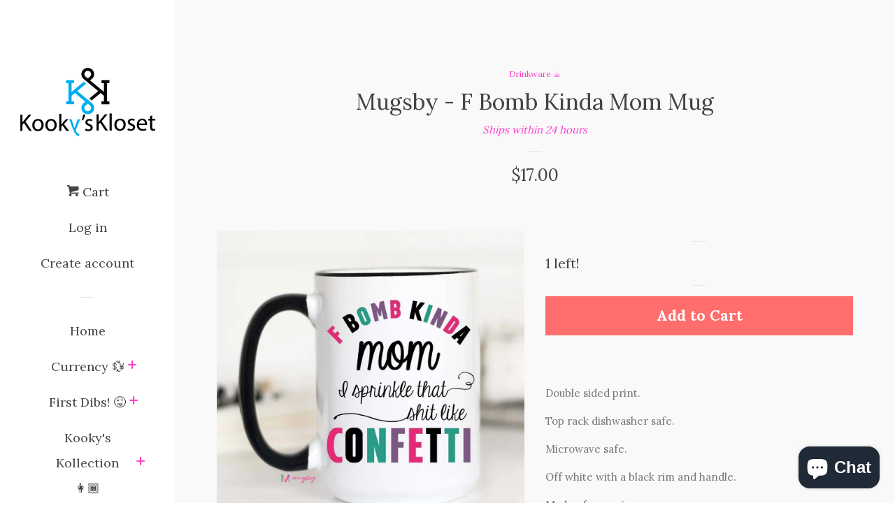

--- FILE ---
content_type: text/html; charset=utf-8
request_url: https://kookyskloset.com/collections/drinkware/products/mugsby-f-bomb-kinda-mom-mug
body_size: 24879
content:
<!doctype html>
<!--[if lt IE 7]><html class="no-js lt-ie9 lt-ie8 lt-ie7" lang="en"> <![endif]-->
<!--[if IE 7]><html class="no-js lt-ie9 lt-ie8" lang="en"> <![endif]-->
<!--[if IE 8]><html class="no-js lt-ie9" lang="en"> <![endif]-->
<!--[if IE 9 ]><html class="ie9 no-js"> <![endif]-->
<!--[if (gt IE 9)|!(IE)]><!--> <html class="no-js"> <!--<![endif]-->
<head>

  <!-- Basic page needs ================================================== -->
  <meta charset="utf-8">
  <meta http-equiv="X-UA-Compatible" content="IE=edge,chrome=1">

  

  <!-- Title and description ================================================== -->
  <title>
  Mugsby - F Bomb Kinda Mom Mug &ndash; Kooky&#39;s Kloset
  </title>

  
  <meta name="description" content="Double sided print. Top rack dishwasher safe. Microwave safe. Off white with a black rim and handle. Made of ceramic.">
  

  <!-- Social meta ================================================== -->
  
<meta property="og:site_name" content="Kooky&#39;s Kloset">

  <!-- Product  -->
  <meta property="og:type" content="product">
  <meta property="og:title" content="Mugsby - F Bomb Kinda Mom Mug">
  <meta property="og:description" content="Double sided print.
Top rack dishwasher safe.
Microwave safe.
Off white with a black rim and handle.
Made of ceramic.">
  
    <meta property="og:image" content="http://kookyskloset.com/cdn/shop/products/40fae11c8556de76d686ecec74dce316e0bbe9ca5a5488d2874fdbca1ef54f06_grande.jpg?v=1669570484">
    <meta property="og:image:secure_url" content="https://kookyskloset.com/cdn/shop/products/40fae11c8556de76d686ecec74dce316e0bbe9ca5a5488d2874fdbca1ef54f06_grande.jpg?v=1669570484">
  
  <meta property="og:price:amount" content="17.00">
  <meta property="og:price:currency" content="USD">



  <meta property="og:url" content="https://kookyskloset.com/products/mugsby-f-bomb-kinda-mom-mug">






  <meta name="twitter:card" content="summary">



  <meta name="twitter:title" content="Mugsby - F Bomb Kinda Mom Mug">
  <meta name="twitter:description" content="Double sided print.
Top rack dishwasher safe.
Microwave safe.
Off white with a black rim and handle.
Made of ceramic.">



  <!-- Helpers ================================================== -->
  <link rel="canonical" href="https://kookyskloset.com/products/mugsby-f-bomb-kinda-mom-mug">
  <meta name="viewport" content="width=device-width, initial-scale=1, shrink-to-fit=no">

  
    <!-- Ajaxify Cart Plugin ================================================== -->
    <link href="//kookyskloset.com/cdn/shop/t/2/assets/ajaxify.scss.css?v=178944830978191539271511967849" rel="stylesheet" type="text/css" media="all" />
  

  <!-- CSS ================================================== -->
  <link href="//kookyskloset.com/cdn/shop/t/2/assets/timber.scss.css?v=15770743535542297061700614174" rel="stylesheet" type="text/css" media="all" />
  
  
  
  <link href="//fonts.googleapis.com/css?family=Lora:400,700" rel="stylesheet" type="text/css" media="all" />


  




  <script>
    window.theme = window.theme || {};

    var theme = {
      cartType: 'drawer',
      moneyFormat: "${{amount}}",
      currentTemplate: 'product',
      variables: {
        mediaQuerySmall: 'screen and (max-width: 480px)',
        bpSmall: false
      }
    }

    document.documentElement.className = document.documentElement.className.replace('no-js', 'js');
  </script>

  <!-- Header hook for plugins ================================================== -->
  <script>window.performance && window.performance.mark && window.performance.mark('shopify.content_for_header.start');</script><meta name="google-site-verification" content="6vzpPqVnYHUxggX_2TZtsZY8uG9SWIZc-ReHB1MzruY">
<meta id="shopify-digital-wallet" name="shopify-digital-wallet" content="/21123641/digital_wallets/dialog">
<meta name="shopify-checkout-api-token" content="efced5ff714065d01343939a9fb50561">
<link rel="alternate" type="application/json+oembed" href="https://kookyskloset.com/products/mugsby-f-bomb-kinda-mom-mug.oembed">
<script async="async" src="/checkouts/internal/preloads.js?locale=en-US"></script>
<link rel="preconnect" href="https://shop.app" crossorigin="anonymous">
<script async="async" src="https://shop.app/checkouts/internal/preloads.js?locale=en-US&shop_id=21123641" crossorigin="anonymous"></script>
<script id="apple-pay-shop-capabilities" type="application/json">{"shopId":21123641,"countryCode":"US","currencyCode":"USD","merchantCapabilities":["supports3DS"],"merchantId":"gid:\/\/shopify\/Shop\/21123641","merchantName":"Kooky's Kloset","requiredBillingContactFields":["postalAddress","email"],"requiredShippingContactFields":["postalAddress","email"],"shippingType":"shipping","supportedNetworks":["visa","masterCard","amex","discover","elo","jcb"],"total":{"type":"pending","label":"Kooky's Kloset","amount":"1.00"},"shopifyPaymentsEnabled":true,"supportsSubscriptions":true}</script>
<script id="shopify-features" type="application/json">{"accessToken":"efced5ff714065d01343939a9fb50561","betas":["rich-media-storefront-analytics"],"domain":"kookyskloset.com","predictiveSearch":true,"shopId":21123641,"locale":"en"}</script>
<script>var Shopify = Shopify || {};
Shopify.shop = "kookys-kloset.myshopify.com";
Shopify.locale = "en";
Shopify.currency = {"active":"USD","rate":"1.0"};
Shopify.country = "US";
Shopify.theme = {"name":"Pop","id":176504330,"schema_name":"Pop","schema_version":"3.2.0","theme_store_id":719,"role":"main"};
Shopify.theme.handle = "null";
Shopify.theme.style = {"id":null,"handle":null};
Shopify.cdnHost = "kookyskloset.com/cdn";
Shopify.routes = Shopify.routes || {};
Shopify.routes.root = "/";</script>
<script type="module">!function(o){(o.Shopify=o.Shopify||{}).modules=!0}(window);</script>
<script>!function(o){function n(){var o=[];function n(){o.push(Array.prototype.slice.apply(arguments))}return n.q=o,n}var t=o.Shopify=o.Shopify||{};t.loadFeatures=n(),t.autoloadFeatures=n()}(window);</script>
<script>
  window.ShopifyPay = window.ShopifyPay || {};
  window.ShopifyPay.apiHost = "shop.app\/pay";
  window.ShopifyPay.redirectState = null;
</script>
<script id="shop-js-analytics" type="application/json">{"pageType":"product"}</script>
<script defer="defer" async type="module" src="//kookyskloset.com/cdn/shopifycloud/shop-js/modules/v2/client.init-shop-cart-sync_C5BV16lS.en.esm.js"></script>
<script defer="defer" async type="module" src="//kookyskloset.com/cdn/shopifycloud/shop-js/modules/v2/chunk.common_CygWptCX.esm.js"></script>
<script type="module">
  await import("//kookyskloset.com/cdn/shopifycloud/shop-js/modules/v2/client.init-shop-cart-sync_C5BV16lS.en.esm.js");
await import("//kookyskloset.com/cdn/shopifycloud/shop-js/modules/v2/chunk.common_CygWptCX.esm.js");

  window.Shopify.SignInWithShop?.initShopCartSync?.({"fedCMEnabled":true,"windoidEnabled":true});

</script>
<script>
  window.Shopify = window.Shopify || {};
  if (!window.Shopify.featureAssets) window.Shopify.featureAssets = {};
  window.Shopify.featureAssets['shop-js'] = {"shop-cart-sync":["modules/v2/client.shop-cart-sync_ZFArdW7E.en.esm.js","modules/v2/chunk.common_CygWptCX.esm.js"],"init-fed-cm":["modules/v2/client.init-fed-cm_CmiC4vf6.en.esm.js","modules/v2/chunk.common_CygWptCX.esm.js"],"shop-button":["modules/v2/client.shop-button_tlx5R9nI.en.esm.js","modules/v2/chunk.common_CygWptCX.esm.js"],"shop-cash-offers":["modules/v2/client.shop-cash-offers_DOA2yAJr.en.esm.js","modules/v2/chunk.common_CygWptCX.esm.js","modules/v2/chunk.modal_D71HUcav.esm.js"],"init-windoid":["modules/v2/client.init-windoid_sURxWdc1.en.esm.js","modules/v2/chunk.common_CygWptCX.esm.js"],"shop-toast-manager":["modules/v2/client.shop-toast-manager_ClPi3nE9.en.esm.js","modules/v2/chunk.common_CygWptCX.esm.js"],"init-shop-email-lookup-coordinator":["modules/v2/client.init-shop-email-lookup-coordinator_B8hsDcYM.en.esm.js","modules/v2/chunk.common_CygWptCX.esm.js"],"init-shop-cart-sync":["modules/v2/client.init-shop-cart-sync_C5BV16lS.en.esm.js","modules/v2/chunk.common_CygWptCX.esm.js"],"avatar":["modules/v2/client.avatar_BTnouDA3.en.esm.js"],"pay-button":["modules/v2/client.pay-button_FdsNuTd3.en.esm.js","modules/v2/chunk.common_CygWptCX.esm.js"],"init-customer-accounts":["modules/v2/client.init-customer-accounts_DxDtT_ad.en.esm.js","modules/v2/client.shop-login-button_C5VAVYt1.en.esm.js","modules/v2/chunk.common_CygWptCX.esm.js","modules/v2/chunk.modal_D71HUcav.esm.js"],"init-shop-for-new-customer-accounts":["modules/v2/client.init-shop-for-new-customer-accounts_ChsxoAhi.en.esm.js","modules/v2/client.shop-login-button_C5VAVYt1.en.esm.js","modules/v2/chunk.common_CygWptCX.esm.js","modules/v2/chunk.modal_D71HUcav.esm.js"],"shop-login-button":["modules/v2/client.shop-login-button_C5VAVYt1.en.esm.js","modules/v2/chunk.common_CygWptCX.esm.js","modules/v2/chunk.modal_D71HUcav.esm.js"],"init-customer-accounts-sign-up":["modules/v2/client.init-customer-accounts-sign-up_CPSyQ0Tj.en.esm.js","modules/v2/client.shop-login-button_C5VAVYt1.en.esm.js","modules/v2/chunk.common_CygWptCX.esm.js","modules/v2/chunk.modal_D71HUcav.esm.js"],"shop-follow-button":["modules/v2/client.shop-follow-button_Cva4Ekp9.en.esm.js","modules/v2/chunk.common_CygWptCX.esm.js","modules/v2/chunk.modal_D71HUcav.esm.js"],"checkout-modal":["modules/v2/client.checkout-modal_BPM8l0SH.en.esm.js","modules/v2/chunk.common_CygWptCX.esm.js","modules/v2/chunk.modal_D71HUcav.esm.js"],"lead-capture":["modules/v2/client.lead-capture_Bi8yE_yS.en.esm.js","modules/v2/chunk.common_CygWptCX.esm.js","modules/v2/chunk.modal_D71HUcav.esm.js"],"shop-login":["modules/v2/client.shop-login_D6lNrXab.en.esm.js","modules/v2/chunk.common_CygWptCX.esm.js","modules/v2/chunk.modal_D71HUcav.esm.js"],"payment-terms":["modules/v2/client.payment-terms_CZxnsJam.en.esm.js","modules/v2/chunk.common_CygWptCX.esm.js","modules/v2/chunk.modal_D71HUcav.esm.js"]};
</script>
<script>(function() {
  var isLoaded = false;
  function asyncLoad() {
    if (isLoaded) return;
    isLoaded = true;
    var urls = ["https:\/\/instafeed.nfcube.com\/cdn\/0ad3b8d4f5a5abfb0b987ed83ea25ff1.js?shop=kookys-kloset.myshopify.com","https:\/\/a.mailmunch.co\/widgets\/site-902018-196a85f4ff234bd6109277fff0f3cdd5d9aba517.js?shop=kookys-kloset.myshopify.com"];
    for (var i = 0; i < urls.length; i++) {
      var s = document.createElement('script');
      s.type = 'text/javascript';
      s.async = true;
      s.src = urls[i];
      var x = document.getElementsByTagName('script')[0];
      x.parentNode.insertBefore(s, x);
    }
  };
  if(window.attachEvent) {
    window.attachEvent('onload', asyncLoad);
  } else {
    window.addEventListener('load', asyncLoad, false);
  }
})();</script>
<script id="__st">var __st={"a":21123641,"offset":-21600,"reqid":"b9ae07e2-c8b9-41c9-8d04-2c31dec16661-1768775240","pageurl":"kookyskloset.com\/collections\/drinkware\/products\/mugsby-f-bomb-kinda-mom-mug","u":"6d1d67da265c","p":"product","rtyp":"product","rid":8114565349541};</script>
<script>window.ShopifyPaypalV4VisibilityTracking = true;</script>
<script id="captcha-bootstrap">!function(){'use strict';const t='contact',e='account',n='new_comment',o=[[t,t],['blogs',n],['comments',n],[t,'customer']],c=[[e,'customer_login'],[e,'guest_login'],[e,'recover_customer_password'],[e,'create_customer']],r=t=>t.map((([t,e])=>`form[action*='/${t}']:not([data-nocaptcha='true']) input[name='form_type'][value='${e}']`)).join(','),a=t=>()=>t?[...document.querySelectorAll(t)].map((t=>t.form)):[];function s(){const t=[...o],e=r(t);return a(e)}const i='password',u='form_key',d=['recaptcha-v3-token','g-recaptcha-response','h-captcha-response',i],f=()=>{try{return window.sessionStorage}catch{return}},m='__shopify_v',_=t=>t.elements[u];function p(t,e,n=!1){try{const o=window.sessionStorage,c=JSON.parse(o.getItem(e)),{data:r}=function(t){const{data:e,action:n}=t;return t[m]||n?{data:e,action:n}:{data:t,action:n}}(c);for(const[e,n]of Object.entries(r))t.elements[e]&&(t.elements[e].value=n);n&&o.removeItem(e)}catch(o){console.error('form repopulation failed',{error:o})}}const l='form_type',E='cptcha';function T(t){t.dataset[E]=!0}const w=window,h=w.document,L='Shopify',v='ce_forms',y='captcha';let A=!1;((t,e)=>{const n=(g='f06e6c50-85a8-45c8-87d0-21a2b65856fe',I='https://cdn.shopify.com/shopifycloud/storefront-forms-hcaptcha/ce_storefront_forms_captcha_hcaptcha.v1.5.2.iife.js',D={infoText:'Protected by hCaptcha',privacyText:'Privacy',termsText:'Terms'},(t,e,n)=>{const o=w[L][v],c=o.bindForm;if(c)return c(t,g,e,D).then(n);var r;o.q.push([[t,g,e,D],n]),r=I,A||(h.body.append(Object.assign(h.createElement('script'),{id:'captcha-provider',async:!0,src:r})),A=!0)});var g,I,D;w[L]=w[L]||{},w[L][v]=w[L][v]||{},w[L][v].q=[],w[L][y]=w[L][y]||{},w[L][y].protect=function(t,e){n(t,void 0,e),T(t)},Object.freeze(w[L][y]),function(t,e,n,w,h,L){const[v,y,A,g]=function(t,e,n){const i=e?o:[],u=t?c:[],d=[...i,...u],f=r(d),m=r(i),_=r(d.filter((([t,e])=>n.includes(e))));return[a(f),a(m),a(_),s()]}(w,h,L),I=t=>{const e=t.target;return e instanceof HTMLFormElement?e:e&&e.form},D=t=>v().includes(t);t.addEventListener('submit',(t=>{const e=I(t);if(!e)return;const n=D(e)&&!e.dataset.hcaptchaBound&&!e.dataset.recaptchaBound,o=_(e),c=g().includes(e)&&(!o||!o.value);(n||c)&&t.preventDefault(),c&&!n&&(function(t){try{if(!f())return;!function(t){const e=f();if(!e)return;const n=_(t);if(!n)return;const o=n.value;o&&e.removeItem(o)}(t);const e=Array.from(Array(32),(()=>Math.random().toString(36)[2])).join('');!function(t,e){_(t)||t.append(Object.assign(document.createElement('input'),{type:'hidden',name:u})),t.elements[u].value=e}(t,e),function(t,e){const n=f();if(!n)return;const o=[...t.querySelectorAll(`input[type='${i}']`)].map((({name:t})=>t)),c=[...d,...o],r={};for(const[a,s]of new FormData(t).entries())c.includes(a)||(r[a]=s);n.setItem(e,JSON.stringify({[m]:1,action:t.action,data:r}))}(t,e)}catch(e){console.error('failed to persist form',e)}}(e),e.submit())}));const S=(t,e)=>{t&&!t.dataset[E]&&(n(t,e.some((e=>e===t))),T(t))};for(const o of['focusin','change'])t.addEventListener(o,(t=>{const e=I(t);D(e)&&S(e,y())}));const B=e.get('form_key'),M=e.get(l),P=B&&M;t.addEventListener('DOMContentLoaded',(()=>{const t=y();if(P)for(const e of t)e.elements[l].value===M&&p(e,B);[...new Set([...A(),...v().filter((t=>'true'===t.dataset.shopifyCaptcha))])].forEach((e=>S(e,t)))}))}(h,new URLSearchParams(w.location.search),n,t,e,['guest_login'])})(!0,!0)}();</script>
<script integrity="sha256-4kQ18oKyAcykRKYeNunJcIwy7WH5gtpwJnB7kiuLZ1E=" data-source-attribution="shopify.loadfeatures" defer="defer" src="//kookyskloset.com/cdn/shopifycloud/storefront/assets/storefront/load_feature-a0a9edcb.js" crossorigin="anonymous"></script>
<script crossorigin="anonymous" defer="defer" src="//kookyskloset.com/cdn/shopifycloud/storefront/assets/shopify_pay/storefront-65b4c6d7.js?v=20250812"></script>
<script data-source-attribution="shopify.dynamic_checkout.dynamic.init">var Shopify=Shopify||{};Shopify.PaymentButton=Shopify.PaymentButton||{isStorefrontPortableWallets:!0,init:function(){window.Shopify.PaymentButton.init=function(){};var t=document.createElement("script");t.src="https://kookyskloset.com/cdn/shopifycloud/portable-wallets/latest/portable-wallets.en.js",t.type="module",document.head.appendChild(t)}};
</script>
<script data-source-attribution="shopify.dynamic_checkout.buyer_consent">
  function portableWalletsHideBuyerConsent(e){var t=document.getElementById("shopify-buyer-consent"),n=document.getElementById("shopify-subscription-policy-button");t&&n&&(t.classList.add("hidden"),t.setAttribute("aria-hidden","true"),n.removeEventListener("click",e))}function portableWalletsShowBuyerConsent(e){var t=document.getElementById("shopify-buyer-consent"),n=document.getElementById("shopify-subscription-policy-button");t&&n&&(t.classList.remove("hidden"),t.removeAttribute("aria-hidden"),n.addEventListener("click",e))}window.Shopify?.PaymentButton&&(window.Shopify.PaymentButton.hideBuyerConsent=portableWalletsHideBuyerConsent,window.Shopify.PaymentButton.showBuyerConsent=portableWalletsShowBuyerConsent);
</script>
<script data-source-attribution="shopify.dynamic_checkout.cart.bootstrap">document.addEventListener("DOMContentLoaded",(function(){function t(){return document.querySelector("shopify-accelerated-checkout-cart, shopify-accelerated-checkout")}if(t())Shopify.PaymentButton.init();else{new MutationObserver((function(e,n){t()&&(Shopify.PaymentButton.init(),n.disconnect())})).observe(document.body,{childList:!0,subtree:!0})}}));
</script>
<link id="shopify-accelerated-checkout-styles" rel="stylesheet" media="screen" href="https://kookyskloset.com/cdn/shopifycloud/portable-wallets/latest/accelerated-checkout-backwards-compat.css" crossorigin="anonymous">
<style id="shopify-accelerated-checkout-cart">
        #shopify-buyer-consent {
  margin-top: 1em;
  display: inline-block;
  width: 100%;
}

#shopify-buyer-consent.hidden {
  display: none;
}

#shopify-subscription-policy-button {
  background: none;
  border: none;
  padding: 0;
  text-decoration: underline;
  font-size: inherit;
  cursor: pointer;
}

#shopify-subscription-policy-button::before {
  box-shadow: none;
}

      </style>

<script>window.performance && window.performance.mark && window.performance.mark('shopify.content_for_header.end');</script>

  

<!--[if lt IE 9]>
<script src="//cdnjs.cloudflare.com/ajax/libs/html5shiv/3.7.2/html5shiv.min.js" type="text/javascript"></script>
<script src="//kookyskloset.com/cdn/shop/t/2/assets/respond.min.js?v=52248677837542619231497937465" type="text/javascript"></script>
<link href="//kookyskloset.com/cdn/shop/t/2/assets/respond-proxy.html" id="respond-proxy" rel="respond-proxy" />
<link href="//kookyskloset.com/search?q=2b1923284eee1ea7368c866f3db8a926" id="respond-redirect" rel="respond-redirect" />
<script src="//kookyskloset.com/search?q=2b1923284eee1ea7368c866f3db8a926" type="text/javascript"></script>
<![endif]-->


  <!--[if (gt IE 9)|!(IE)]><!--><script src="//kookyskloset.com/cdn/shop/t/2/assets/theme.js?v=154520656027207996511512532428" defer="defer"></script><!--<![endif]-->
  <!--[if lte IE 9]><script src="//kookyskloset.com/cdn/shop/t/2/assets/theme.js?v=154520656027207996511512532428"></script><![endif]-->

  
  

  
  <script src="//ajax.googleapis.com/ajax/libs/jquery/2.2.3/jquery.min.js" type="text/javascript"></script>
  <script src="//kookyskloset.com/cdn/shop/t/2/assets/modernizr.min.js?v=520786850485634651497937465" type="text/javascript"></script>

  <!--[if (gt IE 9)|!(IE)]><!--><script src="//kookyskloset.com/cdn/shop/t/2/assets/lazysizes.min.js?v=172743651710887164711497937465" async="async"></script><!--<![endif]-->
  <!--[if lte IE 9]><script src="//kookyskloset.com/cdn/shop/t/2/assets/lazysizes.min.js?v=172743651710887164711497937465"></script><![endif]-->

<script src="https://cdn.shopify.com/extensions/7bc9bb47-adfa-4267-963e-cadee5096caf/inbox-1252/assets/inbox-chat-loader.js" type="text/javascript" defer="defer"></script>
<link href="https://monorail-edge.shopifysvc.com" rel="dns-prefetch">
<script>(function(){if ("sendBeacon" in navigator && "performance" in window) {try {var session_token_from_headers = performance.getEntriesByType('navigation')[0].serverTiming.find(x => x.name == '_s').description;} catch {var session_token_from_headers = undefined;}var session_cookie_matches = document.cookie.match(/_shopify_s=([^;]*)/);var session_token_from_cookie = session_cookie_matches && session_cookie_matches.length === 2 ? session_cookie_matches[1] : "";var session_token = session_token_from_headers || session_token_from_cookie || "";function handle_abandonment_event(e) {var entries = performance.getEntries().filter(function(entry) {return /monorail-edge.shopifysvc.com/.test(entry.name);});if (!window.abandonment_tracked && entries.length === 0) {window.abandonment_tracked = true;var currentMs = Date.now();var navigation_start = performance.timing.navigationStart;var payload = {shop_id: 21123641,url: window.location.href,navigation_start,duration: currentMs - navigation_start,session_token,page_type: "product"};window.navigator.sendBeacon("https://monorail-edge.shopifysvc.com/v1/produce", JSON.stringify({schema_id: "online_store_buyer_site_abandonment/1.1",payload: payload,metadata: {event_created_at_ms: currentMs,event_sent_at_ms: currentMs}}));}}window.addEventListener('pagehide', handle_abandonment_event);}}());</script>
<script id="web-pixels-manager-setup">(function e(e,d,r,n,o){if(void 0===o&&(o={}),!Boolean(null===(a=null===(i=window.Shopify)||void 0===i?void 0:i.analytics)||void 0===a?void 0:a.replayQueue)){var i,a;window.Shopify=window.Shopify||{};var t=window.Shopify;t.analytics=t.analytics||{};var s=t.analytics;s.replayQueue=[],s.publish=function(e,d,r){return s.replayQueue.push([e,d,r]),!0};try{self.performance.mark("wpm:start")}catch(e){}var l=function(){var e={modern:/Edge?\/(1{2}[4-9]|1[2-9]\d|[2-9]\d{2}|\d{4,})\.\d+(\.\d+|)|Firefox\/(1{2}[4-9]|1[2-9]\d|[2-9]\d{2}|\d{4,})\.\d+(\.\d+|)|Chrom(ium|e)\/(9{2}|\d{3,})\.\d+(\.\d+|)|(Maci|X1{2}).+ Version\/(15\.\d+|(1[6-9]|[2-9]\d|\d{3,})\.\d+)([,.]\d+|)( \(\w+\)|)( Mobile\/\w+|) Safari\/|Chrome.+OPR\/(9{2}|\d{3,})\.\d+\.\d+|(CPU[ +]OS|iPhone[ +]OS|CPU[ +]iPhone|CPU IPhone OS|CPU iPad OS)[ +]+(15[._]\d+|(1[6-9]|[2-9]\d|\d{3,})[._]\d+)([._]\d+|)|Android:?[ /-](13[3-9]|1[4-9]\d|[2-9]\d{2}|\d{4,})(\.\d+|)(\.\d+|)|Android.+Firefox\/(13[5-9]|1[4-9]\d|[2-9]\d{2}|\d{4,})\.\d+(\.\d+|)|Android.+Chrom(ium|e)\/(13[3-9]|1[4-9]\d|[2-9]\d{2}|\d{4,})\.\d+(\.\d+|)|SamsungBrowser\/([2-9]\d|\d{3,})\.\d+/,legacy:/Edge?\/(1[6-9]|[2-9]\d|\d{3,})\.\d+(\.\d+|)|Firefox\/(5[4-9]|[6-9]\d|\d{3,})\.\d+(\.\d+|)|Chrom(ium|e)\/(5[1-9]|[6-9]\d|\d{3,})\.\d+(\.\d+|)([\d.]+$|.*Safari\/(?![\d.]+ Edge\/[\d.]+$))|(Maci|X1{2}).+ Version\/(10\.\d+|(1[1-9]|[2-9]\d|\d{3,})\.\d+)([,.]\d+|)( \(\w+\)|)( Mobile\/\w+|) Safari\/|Chrome.+OPR\/(3[89]|[4-9]\d|\d{3,})\.\d+\.\d+|(CPU[ +]OS|iPhone[ +]OS|CPU[ +]iPhone|CPU IPhone OS|CPU iPad OS)[ +]+(10[._]\d+|(1[1-9]|[2-9]\d|\d{3,})[._]\d+)([._]\d+|)|Android:?[ /-](13[3-9]|1[4-9]\d|[2-9]\d{2}|\d{4,})(\.\d+|)(\.\d+|)|Mobile Safari.+OPR\/([89]\d|\d{3,})\.\d+\.\d+|Android.+Firefox\/(13[5-9]|1[4-9]\d|[2-9]\d{2}|\d{4,})\.\d+(\.\d+|)|Android.+Chrom(ium|e)\/(13[3-9]|1[4-9]\d|[2-9]\d{2}|\d{4,})\.\d+(\.\d+|)|Android.+(UC? ?Browser|UCWEB|U3)[ /]?(15\.([5-9]|\d{2,})|(1[6-9]|[2-9]\d|\d{3,})\.\d+)\.\d+|SamsungBrowser\/(5\.\d+|([6-9]|\d{2,})\.\d+)|Android.+MQ{2}Browser\/(14(\.(9|\d{2,})|)|(1[5-9]|[2-9]\d|\d{3,})(\.\d+|))(\.\d+|)|K[Aa][Ii]OS\/(3\.\d+|([4-9]|\d{2,})\.\d+)(\.\d+|)/},d=e.modern,r=e.legacy,n=navigator.userAgent;return n.match(d)?"modern":n.match(r)?"legacy":"unknown"}(),u="modern"===l?"modern":"legacy",c=(null!=n?n:{modern:"",legacy:""})[u],f=function(e){return[e.baseUrl,"/wpm","/b",e.hashVersion,"modern"===e.buildTarget?"m":"l",".js"].join("")}({baseUrl:d,hashVersion:r,buildTarget:u}),m=function(e){var d=e.version,r=e.bundleTarget,n=e.surface,o=e.pageUrl,i=e.monorailEndpoint;return{emit:function(e){var a=e.status,t=e.errorMsg,s=(new Date).getTime(),l=JSON.stringify({metadata:{event_sent_at_ms:s},events:[{schema_id:"web_pixels_manager_load/3.1",payload:{version:d,bundle_target:r,page_url:o,status:a,surface:n,error_msg:t},metadata:{event_created_at_ms:s}}]});if(!i)return console&&console.warn&&console.warn("[Web Pixels Manager] No Monorail endpoint provided, skipping logging."),!1;try{return self.navigator.sendBeacon.bind(self.navigator)(i,l)}catch(e){}var u=new XMLHttpRequest;try{return u.open("POST",i,!0),u.setRequestHeader("Content-Type","text/plain"),u.send(l),!0}catch(e){return console&&console.warn&&console.warn("[Web Pixels Manager] Got an unhandled error while logging to Monorail."),!1}}}}({version:r,bundleTarget:l,surface:e.surface,pageUrl:self.location.href,monorailEndpoint:e.monorailEndpoint});try{o.browserTarget=l,function(e){var d=e.src,r=e.async,n=void 0===r||r,o=e.onload,i=e.onerror,a=e.sri,t=e.scriptDataAttributes,s=void 0===t?{}:t,l=document.createElement("script"),u=document.querySelector("head"),c=document.querySelector("body");if(l.async=n,l.src=d,a&&(l.integrity=a,l.crossOrigin="anonymous"),s)for(var f in s)if(Object.prototype.hasOwnProperty.call(s,f))try{l.dataset[f]=s[f]}catch(e){}if(o&&l.addEventListener("load",o),i&&l.addEventListener("error",i),u)u.appendChild(l);else{if(!c)throw new Error("Did not find a head or body element to append the script");c.appendChild(l)}}({src:f,async:!0,onload:function(){if(!function(){var e,d;return Boolean(null===(d=null===(e=window.Shopify)||void 0===e?void 0:e.analytics)||void 0===d?void 0:d.initialized)}()){var d=window.webPixelsManager.init(e)||void 0;if(d){var r=window.Shopify.analytics;r.replayQueue.forEach((function(e){var r=e[0],n=e[1],o=e[2];d.publishCustomEvent(r,n,o)})),r.replayQueue=[],r.publish=d.publishCustomEvent,r.visitor=d.visitor,r.initialized=!0}}},onerror:function(){return m.emit({status:"failed",errorMsg:"".concat(f," has failed to load")})},sri:function(e){var d=/^sha384-[A-Za-z0-9+/=]+$/;return"string"==typeof e&&d.test(e)}(c)?c:"",scriptDataAttributes:o}),m.emit({status:"loading"})}catch(e){m.emit({status:"failed",errorMsg:(null==e?void 0:e.message)||"Unknown error"})}}})({shopId: 21123641,storefrontBaseUrl: "https://kookyskloset.com",extensionsBaseUrl: "https://extensions.shopifycdn.com/cdn/shopifycloud/web-pixels-manager",monorailEndpoint: "https://monorail-edge.shopifysvc.com/unstable/produce_batch",surface: "storefront-renderer",enabledBetaFlags: ["2dca8a86"],webPixelsConfigList: [{"id":"580845733","configuration":"{\"config\":\"{\\\"pixel_id\\\":\\\"AW-693367516\\\",\\\"target_country\\\":\\\"US\\\",\\\"gtag_events\\\":[{\\\"type\\\":\\\"search\\\",\\\"action_label\\\":\\\"AW-693367516\\\/_EzrCLy5yrYBENzlz8oC\\\"},{\\\"type\\\":\\\"begin_checkout\\\",\\\"action_label\\\":\\\"AW-693367516\\\/Mi5UCLm5yrYBENzlz8oC\\\"},{\\\"type\\\":\\\"view_item\\\",\\\"action_label\\\":[\\\"AW-693367516\\\/6sNSCLO5yrYBENzlz8oC\\\",\\\"MC-4LPD9L5N75\\\"]},{\\\"type\\\":\\\"purchase\\\",\\\"action_label\\\":[\\\"AW-693367516\\\/-0IgCJGyyrYBENzlz8oC\\\",\\\"MC-4LPD9L5N75\\\"]},{\\\"type\\\":\\\"page_view\\\",\\\"action_label\\\":[\\\"AW-693367516\\\/lQMmCI6yyrYBENzlz8oC\\\",\\\"MC-4LPD9L5N75\\\"]},{\\\"type\\\":\\\"add_payment_info\\\",\\\"action_label\\\":\\\"AW-693367516\\\/3DBFCL-5yrYBENzlz8oC\\\"},{\\\"type\\\":\\\"add_to_cart\\\",\\\"action_label\\\":\\\"AW-693367516\\\/8bziCLa5yrYBENzlz8oC\\\"}],\\\"enable_monitoring_mode\\\":false}\"}","eventPayloadVersion":"v1","runtimeContext":"OPEN","scriptVersion":"b2a88bafab3e21179ed38636efcd8a93","type":"APP","apiClientId":1780363,"privacyPurposes":[],"dataSharingAdjustments":{"protectedCustomerApprovalScopes":["read_customer_address","read_customer_email","read_customer_name","read_customer_personal_data","read_customer_phone"]}},{"id":"235143333","configuration":"{\"pixel_id\":\"337475894138099\",\"pixel_type\":\"facebook_pixel\",\"metaapp_system_user_token\":\"-\"}","eventPayloadVersion":"v1","runtimeContext":"OPEN","scriptVersion":"ca16bc87fe92b6042fbaa3acc2fbdaa6","type":"APP","apiClientId":2329312,"privacyPurposes":["ANALYTICS","MARKETING","SALE_OF_DATA"],"dataSharingAdjustments":{"protectedCustomerApprovalScopes":["read_customer_address","read_customer_email","read_customer_name","read_customer_personal_data","read_customer_phone"]}},{"id":"shopify-app-pixel","configuration":"{}","eventPayloadVersion":"v1","runtimeContext":"STRICT","scriptVersion":"0450","apiClientId":"shopify-pixel","type":"APP","privacyPurposes":["ANALYTICS","MARKETING"]},{"id":"shopify-custom-pixel","eventPayloadVersion":"v1","runtimeContext":"LAX","scriptVersion":"0450","apiClientId":"shopify-pixel","type":"CUSTOM","privacyPurposes":["ANALYTICS","MARKETING"]}],isMerchantRequest: false,initData: {"shop":{"name":"Kooky's Kloset","paymentSettings":{"currencyCode":"USD"},"myshopifyDomain":"kookys-kloset.myshopify.com","countryCode":"US","storefrontUrl":"https:\/\/kookyskloset.com"},"customer":null,"cart":null,"checkout":null,"productVariants":[{"price":{"amount":17.0,"currencyCode":"USD"},"product":{"title":"Mugsby - F Bomb Kinda Mom Mug","vendor":"Ships within 24 hours","id":"8114565349541","untranslatedTitle":"Mugsby - F Bomb Kinda Mom Mug","url":"\/products\/mugsby-f-bomb-kinda-mom-mug","type":""},"id":"42110710644901","image":{"src":"\/\/kookyskloset.com\/cdn\/shop\/products\/40fae11c8556de76d686ecec74dce316e0bbe9ca5a5488d2874fdbca1ef54f06.jpg?v=1669570484"},"sku":"","title":"Default Title","untranslatedTitle":"Default Title"}],"purchasingCompany":null},},"https://kookyskloset.com/cdn","fcfee988w5aeb613cpc8e4bc33m6693e112",{"modern":"","legacy":""},{"shopId":"21123641","storefrontBaseUrl":"https:\/\/kookyskloset.com","extensionBaseUrl":"https:\/\/extensions.shopifycdn.com\/cdn\/shopifycloud\/web-pixels-manager","surface":"storefront-renderer","enabledBetaFlags":"[\"2dca8a86\"]","isMerchantRequest":"false","hashVersion":"fcfee988w5aeb613cpc8e4bc33m6693e112","publish":"custom","events":"[[\"page_viewed\",{}],[\"product_viewed\",{\"productVariant\":{\"price\":{\"amount\":17.0,\"currencyCode\":\"USD\"},\"product\":{\"title\":\"Mugsby - F Bomb Kinda Mom Mug\",\"vendor\":\"Ships within 24 hours\",\"id\":\"8114565349541\",\"untranslatedTitle\":\"Mugsby - F Bomb Kinda Mom Mug\",\"url\":\"\/products\/mugsby-f-bomb-kinda-mom-mug\",\"type\":\"\"},\"id\":\"42110710644901\",\"image\":{\"src\":\"\/\/kookyskloset.com\/cdn\/shop\/products\/40fae11c8556de76d686ecec74dce316e0bbe9ca5a5488d2874fdbca1ef54f06.jpg?v=1669570484\"},\"sku\":\"\",\"title\":\"Default Title\",\"untranslatedTitle\":\"Default Title\"}}]]"});</script><script>
  window.ShopifyAnalytics = window.ShopifyAnalytics || {};
  window.ShopifyAnalytics.meta = window.ShopifyAnalytics.meta || {};
  window.ShopifyAnalytics.meta.currency = 'USD';
  var meta = {"product":{"id":8114565349541,"gid":"gid:\/\/shopify\/Product\/8114565349541","vendor":"Ships within 24 hours","type":"","handle":"mugsby-f-bomb-kinda-mom-mug","variants":[{"id":42110710644901,"price":1700,"name":"Mugsby - F Bomb Kinda Mom Mug","public_title":null,"sku":""}],"remote":false},"page":{"pageType":"product","resourceType":"product","resourceId":8114565349541,"requestId":"b9ae07e2-c8b9-41c9-8d04-2c31dec16661-1768775240"}};
  for (var attr in meta) {
    window.ShopifyAnalytics.meta[attr] = meta[attr];
  }
</script>
<script class="analytics">
  (function () {
    var customDocumentWrite = function(content) {
      var jquery = null;

      if (window.jQuery) {
        jquery = window.jQuery;
      } else if (window.Checkout && window.Checkout.$) {
        jquery = window.Checkout.$;
      }

      if (jquery) {
        jquery('body').append(content);
      }
    };

    var hasLoggedConversion = function(token) {
      if (token) {
        return document.cookie.indexOf('loggedConversion=' + token) !== -1;
      }
      return false;
    }

    var setCookieIfConversion = function(token) {
      if (token) {
        var twoMonthsFromNow = new Date(Date.now());
        twoMonthsFromNow.setMonth(twoMonthsFromNow.getMonth() + 2);

        document.cookie = 'loggedConversion=' + token + '; expires=' + twoMonthsFromNow;
      }
    }

    var trekkie = window.ShopifyAnalytics.lib = window.trekkie = window.trekkie || [];
    if (trekkie.integrations) {
      return;
    }
    trekkie.methods = [
      'identify',
      'page',
      'ready',
      'track',
      'trackForm',
      'trackLink'
    ];
    trekkie.factory = function(method) {
      return function() {
        var args = Array.prototype.slice.call(arguments);
        args.unshift(method);
        trekkie.push(args);
        return trekkie;
      };
    };
    for (var i = 0; i < trekkie.methods.length; i++) {
      var key = trekkie.methods[i];
      trekkie[key] = trekkie.factory(key);
    }
    trekkie.load = function(config) {
      trekkie.config = config || {};
      trekkie.config.initialDocumentCookie = document.cookie;
      var first = document.getElementsByTagName('script')[0];
      var script = document.createElement('script');
      script.type = 'text/javascript';
      script.onerror = function(e) {
        var scriptFallback = document.createElement('script');
        scriptFallback.type = 'text/javascript';
        scriptFallback.onerror = function(error) {
                var Monorail = {
      produce: function produce(monorailDomain, schemaId, payload) {
        var currentMs = new Date().getTime();
        var event = {
          schema_id: schemaId,
          payload: payload,
          metadata: {
            event_created_at_ms: currentMs,
            event_sent_at_ms: currentMs
          }
        };
        return Monorail.sendRequest("https://" + monorailDomain + "/v1/produce", JSON.stringify(event));
      },
      sendRequest: function sendRequest(endpointUrl, payload) {
        // Try the sendBeacon API
        if (window && window.navigator && typeof window.navigator.sendBeacon === 'function' && typeof window.Blob === 'function' && !Monorail.isIos12()) {
          var blobData = new window.Blob([payload], {
            type: 'text/plain'
          });

          if (window.navigator.sendBeacon(endpointUrl, blobData)) {
            return true;
          } // sendBeacon was not successful

        } // XHR beacon

        var xhr = new XMLHttpRequest();

        try {
          xhr.open('POST', endpointUrl);
          xhr.setRequestHeader('Content-Type', 'text/plain');
          xhr.send(payload);
        } catch (e) {
          console.log(e);
        }

        return false;
      },
      isIos12: function isIos12() {
        return window.navigator.userAgent.lastIndexOf('iPhone; CPU iPhone OS 12_') !== -1 || window.navigator.userAgent.lastIndexOf('iPad; CPU OS 12_') !== -1;
      }
    };
    Monorail.produce('monorail-edge.shopifysvc.com',
      'trekkie_storefront_load_errors/1.1',
      {shop_id: 21123641,
      theme_id: 176504330,
      app_name: "storefront",
      context_url: window.location.href,
      source_url: "//kookyskloset.com/cdn/s/trekkie.storefront.cd680fe47e6c39ca5d5df5f0a32d569bc48c0f27.min.js"});

        };
        scriptFallback.async = true;
        scriptFallback.src = '//kookyskloset.com/cdn/s/trekkie.storefront.cd680fe47e6c39ca5d5df5f0a32d569bc48c0f27.min.js';
        first.parentNode.insertBefore(scriptFallback, first);
      };
      script.async = true;
      script.src = '//kookyskloset.com/cdn/s/trekkie.storefront.cd680fe47e6c39ca5d5df5f0a32d569bc48c0f27.min.js';
      first.parentNode.insertBefore(script, first);
    };
    trekkie.load(
      {"Trekkie":{"appName":"storefront","development":false,"defaultAttributes":{"shopId":21123641,"isMerchantRequest":null,"themeId":176504330,"themeCityHash":"1081418984683345718","contentLanguage":"en","currency":"USD","eventMetadataId":"838885fd-cb35-4bff-8681-ad53adb03622"},"isServerSideCookieWritingEnabled":true,"monorailRegion":"shop_domain","enabledBetaFlags":["65f19447"]},"Session Attribution":{},"S2S":{"facebookCapiEnabled":true,"source":"trekkie-storefront-renderer","apiClientId":580111}}
    );

    var loaded = false;
    trekkie.ready(function() {
      if (loaded) return;
      loaded = true;

      window.ShopifyAnalytics.lib = window.trekkie;

      var originalDocumentWrite = document.write;
      document.write = customDocumentWrite;
      try { window.ShopifyAnalytics.merchantGoogleAnalytics.call(this); } catch(error) {};
      document.write = originalDocumentWrite;

      window.ShopifyAnalytics.lib.page(null,{"pageType":"product","resourceType":"product","resourceId":8114565349541,"requestId":"b9ae07e2-c8b9-41c9-8d04-2c31dec16661-1768775240","shopifyEmitted":true});

      var match = window.location.pathname.match(/checkouts\/(.+)\/(thank_you|post_purchase)/)
      var token = match? match[1]: undefined;
      if (!hasLoggedConversion(token)) {
        setCookieIfConversion(token);
        window.ShopifyAnalytics.lib.track("Viewed Product",{"currency":"USD","variantId":42110710644901,"productId":8114565349541,"productGid":"gid:\/\/shopify\/Product\/8114565349541","name":"Mugsby - F Bomb Kinda Mom Mug","price":"17.00","sku":"","brand":"Ships within 24 hours","variant":null,"category":"","nonInteraction":true,"remote":false},undefined,undefined,{"shopifyEmitted":true});
      window.ShopifyAnalytics.lib.track("monorail:\/\/trekkie_storefront_viewed_product\/1.1",{"currency":"USD","variantId":42110710644901,"productId":8114565349541,"productGid":"gid:\/\/shopify\/Product\/8114565349541","name":"Mugsby - F Bomb Kinda Mom Mug","price":"17.00","sku":"","brand":"Ships within 24 hours","variant":null,"category":"","nonInteraction":true,"remote":false,"referer":"https:\/\/kookyskloset.com\/collections\/drinkware\/products\/mugsby-f-bomb-kinda-mom-mug"});
      }
    });


        var eventsListenerScript = document.createElement('script');
        eventsListenerScript.async = true;
        eventsListenerScript.src = "//kookyskloset.com/cdn/shopifycloud/storefront/assets/shop_events_listener-3da45d37.js";
        document.getElementsByTagName('head')[0].appendChild(eventsListenerScript);

})();</script>
<script
  defer
  src="https://kookyskloset.com/cdn/shopifycloud/perf-kit/shopify-perf-kit-3.0.4.min.js"
  data-application="storefront-renderer"
  data-shop-id="21123641"
  data-render-region="gcp-us-central1"
  data-page-type="product"
  data-theme-instance-id="176504330"
  data-theme-name="Pop"
  data-theme-version="3.2.0"
  data-monorail-region="shop_domain"
  data-resource-timing-sampling-rate="10"
  data-shs="true"
  data-shs-beacon="true"
  data-shs-export-with-fetch="true"
  data-shs-logs-sample-rate="1"
  data-shs-beacon-endpoint="https://kookyskloset.com/api/collect"
></script>
</head>


<body id="mugsby-f-bomb-kinda-mom-mug" class="template-product" >

  <div id="shopify-section-header" class="shopify-section">





<style>
.site-header {
  
}

@media screen and (max-width: 1024px) {
  .site-header {
    height: 70px;
  }
}



@media screen and (min-width: 1025px) {
  .main-content {
    margin: 90px 0 0 0;
  }

  .site-header {
    height: 100%;
    width: 250px;
    overflow-y: auto;
    left: 0;
    position: fixed;
  }
}

.nav-mobile {
  width: 250px;
}

.page-move--nav .page-element {
  left: 250px;
}

@media screen and (min-width: 1025px) {
  .page-wrapper {
    left: 250px;
    width: calc(100% - 250px);
  }
}

.supports-csstransforms .page-move--nav .page-element {
  left: 0;
  -webkit-transform: translateX(250px);
  -moz-transform: translateX(250px);
  -ms-transform: translateX(250px);
  -o-transform: translateX(250px);
  transform: translateX(250px);
}

@media screen and (min-width: 1025px) {
  .supports-csstransforms .page-move--cart .page-element {
    left: calc(250px / 2);
  }
}

@media screen and (max-width: 1024px) {
  .page-wrapper {
    top: 70px;
  }
}

.page-move--nav .ajaxify-drawer {
  right: -250px;
}

.supports-csstransforms .page-move--nav .ajaxify-drawer {
  right: 0;
  -webkit-transform: translateX(250px);
  -moz-transform: translateX(250px);
  -ms-transform: translateX(250px);
  -o-transform: translateX(250px);
  transform: translateX(250px);
}

@media screen and (max-width: 1024px) {
  .header-logo img {
    max-height: 40px;
  }
}

@media screen and (min-width: 1025px) {
  .header-logo img {
    max-height: none;
  }
}

.nav-bar {
  height: 70px;
}

@media screen and (max-width: 1024px) {
  .cart-toggle,
  .nav-toggle {
    height: 70px;
  }
}
</style>



<div class="nav-mobile">
  <nav class="nav-bar" role="navigation">
    <div class="wrapper">
      



<ul class="site-nav" id="accessibleNav">
  
  
    

    
    
      
        <li >
          <a href="/" class="site-nav__link site-nav__linknodrop">Home</a>
        </li>
      
    
  
    

    
    
    
      <li class="site-nav--has-dropdown" aria-haspopup="true">
        <div class="grid--full">
          <div class="grid-item large--one-whole">
            <a href="#" class="site-nav__linkdrop site-nav__label icon-fallback-text ">
              Currency 💱
            </a>
            <button type="button" class="btn site-nav__dropdown-icon--open site-nav__dropdown-toggle icon-fallback-text medium-down--hide">
              <span class="icon icon-plus" aria-hidden="true"></span>
              <span class="fallback-text">expand</span>
            </button>
            <button type="button" class="btn site-nav__dropdown-icon--close site-nav__dropdown-toggle icon-fallback-text medium-down--hide">
              <span class="icon icon-minus" aria-hidden="true"></span>
              <span class="fallback-text">collapse</span>
            </button>
            <button type="button" class="btn site-nav__dropdown-icon--open site-nav__dropdown-toggle large--hide icon-fallback-text">
              <span class="icon icon-chevron-down" aria-hidden="true"></span>
              <span class="fallback-text">expand</span>
            </button>
            <button type="button" class="btn site-nav__dropdown-icon--close site-nav__dropdown-toggle large--hide icon-fallback-text">
              <span class="icon icon-chevron-up" aria-hidden="true"></span>
              <span class="fallback-text">collapse</span>
            </button>

          </div>
        </div>
        <ul class="site-nav__dropdown">
          
            <li >
              <a href="https://kookyskloset.com/?currency=USD" class="site-nav__link">United States Dollar (USD)</a>
            </li>
          
            <li >
              <a href="https://kookyskloset.com/?currency=CAD" class="site-nav__link">Australian Dollar (AUD)</a>
            </li>
          
            <li >
              <a href="https://kookyskloset.com/?currency=CAD" class="site-nav__link">Canadian Dollar (CAD)</a>
            </li>
          
            <li >
              <a href="https://kookyskloset.com/?currency=GBP" class="site-nav__link">British Pound (GBP)</a>
            </li>
          
            <li >
              <a href="https://kookyskloset.com/?currency=DKK" class="site-nav__link">Denmark Krone (DKK)</a>
            </li>
          
            <li >
              <a href="https://kookyskloset.com/?currency=HKD" class="site-nav__link">Hong Kong Dollar (HKD)</a>
            </li>
          
            <li >
              <a href="https://kookyskloset.com/?currency=EUR" class="site-nav__link">Euro (EUR)</a>
            </li>
          
            <li >
              <a href="https://kookyskloset.com/?currency=JPY" class="site-nav__link">Japanese Yen (JPY)</a>
            </li>
          
            <li >
              <a href="https://kookyskloset.com/?currency=NZD" class="site-nav__link">New Zealand Dollar (NZD)</a>
            </li>
          
            <li >
              <a href="https://kookyskloset.com/?currency=SGD" class="site-nav__link">Singapore (SGD)</a>
            </li>
          
        </ul>
      </li>
    
  
    

    
    
    
      <li class="site-nav--has-dropdown" aria-haspopup="true">
        <div class="grid--full">
          <div class="grid-item large--one-whole">
            <a href="#" class="site-nav__linkdrop site-nav__label icon-fallback-text ">
              First Dibs! 😜
            </a>
            <button type="button" class="btn site-nav__dropdown-icon--open site-nav__dropdown-toggle icon-fallback-text medium-down--hide">
              <span class="icon icon-plus" aria-hidden="true"></span>
              <span class="fallback-text">expand</span>
            </button>
            <button type="button" class="btn site-nav__dropdown-icon--close site-nav__dropdown-toggle icon-fallback-text medium-down--hide">
              <span class="icon icon-minus" aria-hidden="true"></span>
              <span class="fallback-text">collapse</span>
            </button>
            <button type="button" class="btn site-nav__dropdown-icon--open site-nav__dropdown-toggle large--hide icon-fallback-text">
              <span class="icon icon-chevron-down" aria-hidden="true"></span>
              <span class="fallback-text">expand</span>
            </button>
            <button type="button" class="btn site-nav__dropdown-icon--close site-nav__dropdown-toggle large--hide icon-fallback-text">
              <span class="icon icon-chevron-up" aria-hidden="true"></span>
              <span class="fallback-text">collapse</span>
            </button>

          </div>
        </div>
        <ul class="site-nav__dropdown">
          
            <li >
              <a href="/collections/cat-dogma" class="site-nav__link">Cat &amp; Dogma</a>
            </li>
          
            <li >
              <a href="/collections/fun-club" class="site-nav__link">FUN CLUB</a>
            </li>
          
            <li >
              <a href="/collections/itzy-ritzy" class="site-nav__link">Itzy Ritzy</a>
            </li>
          
            <li >
              <a href="/collections/no-shrinking-violet" class="site-nav__link">No Shrinking Violet </a>
            </li>
          
            <li >
              <a href="/collections/the-burlap-bag" class="site-nav__link">The Burlap Bag</a>
            </li>
          
            <li >
              <a href="/collections/trendy-baby-moc-shop" class="site-nav__link">Trendy Baby Mocc Shop</a>
            </li>
          
        </ul>
      </li>
    
  
    

    
    
    
      <li class="site-nav--has-dropdown" aria-haspopup="true">
        <div class="grid--full">
          <div class="grid-item large--one-whole">
            <a href="#" class="site-nav__linkdrop site-nav__label icon-fallback-text ">
              Kooky's Kollection 👩🏾
            </a>
            <button type="button" class="btn site-nav__dropdown-icon--open site-nav__dropdown-toggle icon-fallback-text medium-down--hide">
              <span class="icon icon-plus" aria-hidden="true"></span>
              <span class="fallback-text">expand</span>
            </button>
            <button type="button" class="btn site-nav__dropdown-icon--close site-nav__dropdown-toggle icon-fallback-text medium-down--hide">
              <span class="icon icon-minus" aria-hidden="true"></span>
              <span class="fallback-text">collapse</span>
            </button>
            <button type="button" class="btn site-nav__dropdown-icon--open site-nav__dropdown-toggle large--hide icon-fallback-text">
              <span class="icon icon-chevron-down" aria-hidden="true"></span>
              <span class="fallback-text">expand</span>
            </button>
            <button type="button" class="btn site-nav__dropdown-icon--close site-nav__dropdown-toggle large--hide icon-fallback-text">
              <span class="icon icon-chevron-up" aria-hidden="true"></span>
              <span class="fallback-text">collapse</span>
            </button>

          </div>
        </div>
        <ul class="site-nav__dropdown">
          
            <li >
              <a href="/collections/womens-accessories" class="site-nav__link">Accessories 🕶 </a>
            </li>
          
            <li >
              <a href="/collections/women-bags" class="site-nav__link">Bags 👜</a>
            </li>
          
            <li >
              <a href="/collections/beauty" class="site-nav__link">Beauty 💅</a>
            </li>
          
            <li >
              <a href="/collections/womens-bodysuits" class="site-nav__link">Bodysuits </a>
            </li>
          
            <li >
              <a href="/collections/womens-bottom" class="site-nav__link">Bottoms 👖</a>
            </li>
          
            <li >
              <a href="/collections/car-accessories" class="site-nav__link">Car Accessories 🚘 </a>
            </li>
          
            <li >
              <a href="/collections/womens-suit" class="site-nav__link">Catsuits</a>
            </li>
          
            <li >
              <a href="/collections/womens-dresses" class="site-nav__link">Dresses 👗</a>
            </li>
          
            <li >
              <a href="/collections/womens-hygiene" class="site-nav__link">Hygiene 🧼 </a>
            </li>
          
            <li >
              <a href="/collections/womens-lingerie" class="site-nav__link">Lingerie 🩱</a>
            </li>
          
            <li >
              <a href="/collections/women-masks" class="site-nav__link">Masks 😷 </a>
            </li>
          
            <li >
              <a href="/collections/womens-outawear" class="site-nav__link">Outerwear 🧥</a>
            </li>
          
            <li >
              <a href="/collections/womens-overalls" class="site-nav__link">Overalls</a>
            </li>
          
            <li >
              <a href="/collections/women-sets" class="site-nav__link">Sets</a>
            </li>
          
            <li >
              <a href="/collections/womens-shoes" class="site-nav__link">Shoes 👠</a>
            </li>
          
            <li >
              <a href="/collections/womens-swim" class="site-nav__link">Swim 👙</a>
            </li>
          
            <li >
              <a href="/collections/womens-top" class="site-nav__link">Tops 👕</a>
            </li>
          
        </ul>
      </li>
    
  
    

    
    
    
      <li class="site-nav--has-dropdown" aria-haspopup="true">
        <div class="grid--full">
          <div class="grid-item large--one-whole">
            <a href="#" class="site-nav__linkdrop site-nav__label icon-fallback-text ">
              NewNew's Kollection 👧🏽
            </a>
            <button type="button" class="btn site-nav__dropdown-icon--open site-nav__dropdown-toggle icon-fallback-text medium-down--hide">
              <span class="icon icon-plus" aria-hidden="true"></span>
              <span class="fallback-text">expand</span>
            </button>
            <button type="button" class="btn site-nav__dropdown-icon--close site-nav__dropdown-toggle icon-fallback-text medium-down--hide">
              <span class="icon icon-minus" aria-hidden="true"></span>
              <span class="fallback-text">collapse</span>
            </button>
            <button type="button" class="btn site-nav__dropdown-icon--open site-nav__dropdown-toggle large--hide icon-fallback-text">
              <span class="icon icon-chevron-down" aria-hidden="true"></span>
              <span class="fallback-text">expand</span>
            </button>
            <button type="button" class="btn site-nav__dropdown-icon--close site-nav__dropdown-toggle large--hide icon-fallback-text">
              <span class="icon icon-chevron-up" aria-hidden="true"></span>
              <span class="fallback-text">collapse</span>
            </button>

          </div>
        </div>
        <ul class="site-nav__dropdown">
          
            <li >
              <a href="/collections/kids-accessories" class="site-nav__link">Accessories </a>
            </li>
          
            <li >
              <a href="/collections/tops" class="site-nav__link">Tops</a>
            </li>
          
            <li >
              <a href="/collections/kids-bottom" class="site-nav__link">Bottoms</a>
            </li>
          
            <li >
              <a href="/collections/kids-dresses" class="site-nav__link">Dresses</a>
            </li>
          
            <li >
              <a href="/collections/girls-outawear" class="site-nav__link">Outerwear</a>
            </li>
          
            <li >
              <a href="/collections/boys-pajamas" class="site-nav__link">Pajamas</a>
            </li>
          
            <li >
              <a href="/collections/girls-costumes" class="site-nav__link">Costumes</a>
            </li>
          
            <li >
              <a href="/collections/kids-shoes" class="site-nav__link">Shoes </a>
            </li>
          
            <li >
              <a href="/collections/kids-socks" class="site-nav__link">Socks</a>
            </li>
          
            <li >
              <a href="/collections/kids-swimwear" class="site-nav__link">Swimwear</a>
            </li>
          
        </ul>
      </li>
    
  
    

    
    
    
      <li class="site-nav--has-dropdown" aria-haspopup="true">
        <div class="grid--full">
          <div class="grid-item large--one-whole">
            <a href="#" class="site-nav__linkdrop site-nav__label icon-fallback-text ">
              Diddy's Kollection 👨🏾
            </a>
            <button type="button" class="btn site-nav__dropdown-icon--open site-nav__dropdown-toggle icon-fallback-text medium-down--hide">
              <span class="icon icon-plus" aria-hidden="true"></span>
              <span class="fallback-text">expand</span>
            </button>
            <button type="button" class="btn site-nav__dropdown-icon--close site-nav__dropdown-toggle icon-fallback-text medium-down--hide">
              <span class="icon icon-minus" aria-hidden="true"></span>
              <span class="fallback-text">collapse</span>
            </button>
            <button type="button" class="btn site-nav__dropdown-icon--open site-nav__dropdown-toggle large--hide icon-fallback-text">
              <span class="icon icon-chevron-down" aria-hidden="true"></span>
              <span class="fallback-text">expand</span>
            </button>
            <button type="button" class="btn site-nav__dropdown-icon--close site-nav__dropdown-toggle large--hide icon-fallback-text">
              <span class="icon icon-chevron-up" aria-hidden="true"></span>
              <span class="fallback-text">collapse</span>
            </button>

          </div>
        </div>
        <ul class="site-nav__dropdown">
          
            <li >
              <a href="/collections/mens-accessories" class="site-nav__link">Accessories 🧦</a>
            </li>
          
            <li >
              <a href="/collections/men-hygiene" class="site-nav__link">Hygiene 🧼</a>
            </li>
          
            <li >
              <a href="/collections/mens-masks" class="site-nav__link">Masks 😷 </a>
            </li>
          
            <li >
              <a href="/collections/mens-luggage" class="site-nav__link">Luggage 💼 </a>
            </li>
          
            <li >
              <a href="/collections/mens-outerwear" class="site-nav__link">Outerwear 🧥</a>
            </li>
          
        </ul>
      </li>
    
  
    

    
    
    
      <li class="site-nav--has-dropdown" aria-haspopup="true">
        <div class="grid--full">
          <div class="grid-item large--one-whole">
            <a href="#" class="site-nav__linkdrop site-nav__label icon-fallback-text ">
              Blue's Kollection 👶🏾
            </a>
            <button type="button" class="btn site-nav__dropdown-icon--open site-nav__dropdown-toggle icon-fallback-text medium-down--hide">
              <span class="icon icon-plus" aria-hidden="true"></span>
              <span class="fallback-text">expand</span>
            </button>
            <button type="button" class="btn site-nav__dropdown-icon--close site-nav__dropdown-toggle icon-fallback-text medium-down--hide">
              <span class="icon icon-minus" aria-hidden="true"></span>
              <span class="fallback-text">collapse</span>
            </button>
            <button type="button" class="btn site-nav__dropdown-icon--open site-nav__dropdown-toggle large--hide icon-fallback-text">
              <span class="icon icon-chevron-down" aria-hidden="true"></span>
              <span class="fallback-text">expand</span>
            </button>
            <button type="button" class="btn site-nav__dropdown-icon--close site-nav__dropdown-toggle large--hide icon-fallback-text">
              <span class="icon icon-chevron-up" aria-hidden="true"></span>
              <span class="fallback-text">collapse</span>
            </button>

          </div>
        </div>
        <ul class="site-nav__dropdown">
          
            <li >
              <a href="/collections/baby-bottoms" class="site-nav__link">Bottoms </a>
            </li>
          
            <li >
              <a href="/collections/baby-sleepwear" class="site-nav__link">Sleepwear </a>
            </li>
          
            <li >
              <a href="/collections/baby-socks" class="site-nav__link">Socks</a>
            </li>
          
            <li >
              <a href="/collections/baby-tops" class="site-nav__link">Tops</a>
            </li>
          
        </ul>
      </li>
    
  
    

    
    
    
      <li class="site-nav--has-dropdown" aria-haspopup="true">
        <div class="grid--full">
          <div class="grid-item large--one-whole">
            <a href="#" class="site-nav__linkdrop site-nav__label icon-fallback-text ">
              House of Kooky 🏡
            </a>
            <button type="button" class="btn site-nav__dropdown-icon--open site-nav__dropdown-toggle icon-fallback-text medium-down--hide">
              <span class="icon icon-plus" aria-hidden="true"></span>
              <span class="fallback-text">expand</span>
            </button>
            <button type="button" class="btn site-nav__dropdown-icon--close site-nav__dropdown-toggle icon-fallback-text medium-down--hide">
              <span class="icon icon-minus" aria-hidden="true"></span>
              <span class="fallback-text">collapse</span>
            </button>
            <button type="button" class="btn site-nav__dropdown-icon--open site-nav__dropdown-toggle large--hide icon-fallback-text">
              <span class="icon icon-chevron-down" aria-hidden="true"></span>
              <span class="fallback-text">expand</span>
            </button>
            <button type="button" class="btn site-nav__dropdown-icon--close site-nav__dropdown-toggle large--hide icon-fallback-text">
              <span class="icon icon-chevron-up" aria-hidden="true"></span>
              <span class="fallback-text">collapse</span>
            </button>

          </div>
        </div>
        <ul class="site-nav__dropdown">
          
            <li >
              <a href="/collections/candles" class="site-nav__link">Candles🕯 </a>
            </li>
          
            <li class="site-nav--active site-nav__child-link--active">
              <a href="/collections/drinkware" class="site-nav__link">Drinkware ☕ </a>
            </li>
          
            <li >
              <a href="/collections/enamel-pins" class="site-nav__link">Enamel Pins 📌 </a>
            </li>
          
            <li >
              <a href="/collections/games" class="site-nav__link">Games♟</a>
            </li>
          
            <li >
              <a href="/collections/holiday" class="site-nav__link">Holiday 🍾 </a>
            </li>
          
            <li >
              <a href="/collections/keychains" class="site-nav__link">Keychains 🔑 </a>
            </li>
          
            <li >
              <a href="/collections/office-supplies" class="site-nav__link">Office Supplies 🖊 </a>
            </li>
          
            <li >
              <a href="/collections/party-supplies" class="site-nav__link">Party Supplies 🎈 </a>
            </li>
          
            <li >
              <a href="/collections/pillow-pillow-case" class="site-nav__link">Pillow/Pillow Case 🛋 </a>
            </li>
          
            <li >
              <a href="/collections/stickers" class="site-nav__link">Stickers 🌼</a>
            </li>
          
            <li >
              <a href="/collections/storage" class="site-nav__link">Storage 📦 </a>
            </li>
          
            <li >
              <a href="/collections/travel" class="site-nav__link">Travel 🧳 </a>
            </li>
          
        </ul>
      </li>
    
  
    

    
    
      
        <li >
          <a href="/pages/about-us" class="site-nav__link">Our Story 📚</a>
        </li>
      
    
  
    

    
    
      
        <li >
          <a href="/pages/about-us-1" class="site-nav__link">About Us 🤔</a>
        </li>
      
    
  
    

    
    
      
        <li >
          <a href="/blogs/news" class="site-nav__link">Blog Posts ✍🏾</a>
        </li>
      
    
  
  
    
      <li class="large--hide">
        <a href="/account/login" class="site-nav__link">Log in</a>
      </li>
      <li class="large--hide">
        <a href="/account/register" class="site-nav__link">Create account</a>
      </li>
    
  
</ul>

    </div>
  </nav>
</div>

<header class="site-header page-element" role="banner" data-section-id="header" data-section-type="header">
  <div class="nav-bar grid--full large--hide">

    <div class="grid-item one-quarter">
      <button type="button" class="text-link nav-toggle" id="navToggle">
        <div class="table-contain">
          <div class="table-contain__inner">
            <span class="icon-fallback-text">
              <span class="icon icon-hamburger" aria-hidden="true"></span>
              <span class="fallback-text">Menu</span>
            </span>
          </div>
        </div>
      </button>
    </div>

    <div class="grid-item two-quarters">

      <div class="table-contain">
        <div class="table-contain__inner">

        
          <div class="h1 header-logo" itemscope itemtype="http://schema.org/Organization">
        

        
          <a href="/" itemprop="url">
            <img src="//kookyskloset.com/cdn/shop/files/png-2_450x.png?v=1613663903" alt="Kooky&#39;s Kloset" itemprop="logo">
          </a>
        

        
          </div>
        

        </div>
      </div>

    </div>

    <div class="grid-item one-quarter">
      <a href="/cart" class="cart-toggle">
      <div class="table-contain">
        <div class="table-contain__inner">
          <span class="icon-fallback-text">
            <span class="icon icon-cart" aria-hidden="true"></span>
            <span class="fallback-text">Cart</span>
          </span>
        </div>
      </div>
      </a>
    </div>

  </div>

  <div class="wrapper">

    
    <div class="grid--full">
      <div class="grid-item medium-down--hide">
      
        <div class="h1 header-logo" itemscope itemtype="http://schema.org/Organization">
      

      
        
        
<style>
  
  
  @media screen and (min-width: 480px) { 
    #Logo-header {
      max-width: 195px;
      max-height: 102.20125786163523px;
    }
    #LogoWrapper-header {
      max-width: 195px;
    }
   } 
  
  
    
    @media screen and (max-width: 479px) {
      #Logo-header {
        max-width: 450px;
        max-height: 450px;
      }
      #LogoWrapper-header {
        max-width: 450px;
      }
    }
  
</style>


        <div id="LogoWrapper-header" class="logo-wrapper js">
          <a href="/" itemprop="url" style="padding-top:52.41090146750524%;">
            <img id="Logo-header"
                 class="logo lazyload"
                 data-src="//kookyskloset.com/cdn/shop/files/png-2_{width}x.png?v=1613663903"
                 data-widths="[195, 380, 575, 720, 900, 1080, 1296, 1512, 1728, 2048]"
                 data-aspectratio=""
                 data-sizes="auto"
                 alt="Kooky&#39;s Kloset"
                 itemprop="logo">
          </a>
        </div>

        <noscript>
          <a href="/" itemprop="url">
            <img src="//kookyskloset.com/cdn/shop/files/png-2_450x.png?v=1613663903" alt="Kooky&#39;s Kloset" itemprop="logo">
          </a>
        </noscript>
      

      
        </div>
      
      </div>
    </div>

    

    <div class="medium-down--hide">
      <ul class="site-nav">
        <li>
          <a href="/cart" class="cart-toggle site-nav__link">
            <span class="icon icon-cart" aria-hidden="true"></span>
            Cart
            <span id="cartCount" class="hidden-count">(0)</span>
          </a>
        </li>
        
          
            <li>
              <a href="/account/login" class="site-nav__link">Log in</a>
            </li>
            <li>
              <a href="/account/register" class="site-nav__link">Create account</a>
            </li>
          
        
      </ul>

      <hr class="hr--small">
    </div>

    

    <nav class="medium-down--hide" role="navigation">
      



<ul class="site-nav" id="accessibleNav">
  
  
    

    
    
      
        <li >
          <a href="/" class="site-nav__link site-nav__linknodrop">Home</a>
        </li>
      
    
  
    

    
    
    
      <li class="site-nav--has-dropdown" aria-haspopup="true">
        <div class="grid--full">
          <div class="grid-item large--one-whole">
            <a href="#" class="site-nav__linkdrop site-nav__label icon-fallback-text ">
              Currency 💱
            </a>
            <button type="button" class="btn site-nav__dropdown-icon--open site-nav__dropdown-toggle icon-fallback-text medium-down--hide">
              <span class="icon icon-plus" aria-hidden="true"></span>
              <span class="fallback-text">expand</span>
            </button>
            <button type="button" class="btn site-nav__dropdown-icon--close site-nav__dropdown-toggle icon-fallback-text medium-down--hide">
              <span class="icon icon-minus" aria-hidden="true"></span>
              <span class="fallback-text">collapse</span>
            </button>
            <button type="button" class="btn site-nav__dropdown-icon--open site-nav__dropdown-toggle large--hide icon-fallback-text">
              <span class="icon icon-chevron-down" aria-hidden="true"></span>
              <span class="fallback-text">expand</span>
            </button>
            <button type="button" class="btn site-nav__dropdown-icon--close site-nav__dropdown-toggle large--hide icon-fallback-text">
              <span class="icon icon-chevron-up" aria-hidden="true"></span>
              <span class="fallback-text">collapse</span>
            </button>

          </div>
        </div>
        <ul class="site-nav__dropdown">
          
            <li >
              <a href="https://kookyskloset.com/?currency=USD" class="site-nav__link">United States Dollar (USD)</a>
            </li>
          
            <li >
              <a href="https://kookyskloset.com/?currency=CAD" class="site-nav__link">Australian Dollar (AUD)</a>
            </li>
          
            <li >
              <a href="https://kookyskloset.com/?currency=CAD" class="site-nav__link">Canadian Dollar (CAD)</a>
            </li>
          
            <li >
              <a href="https://kookyskloset.com/?currency=GBP" class="site-nav__link">British Pound (GBP)</a>
            </li>
          
            <li >
              <a href="https://kookyskloset.com/?currency=DKK" class="site-nav__link">Denmark Krone (DKK)</a>
            </li>
          
            <li >
              <a href="https://kookyskloset.com/?currency=HKD" class="site-nav__link">Hong Kong Dollar (HKD)</a>
            </li>
          
            <li >
              <a href="https://kookyskloset.com/?currency=EUR" class="site-nav__link">Euro (EUR)</a>
            </li>
          
            <li >
              <a href="https://kookyskloset.com/?currency=JPY" class="site-nav__link">Japanese Yen (JPY)</a>
            </li>
          
            <li >
              <a href="https://kookyskloset.com/?currency=NZD" class="site-nav__link">New Zealand Dollar (NZD)</a>
            </li>
          
            <li >
              <a href="https://kookyskloset.com/?currency=SGD" class="site-nav__link">Singapore (SGD)</a>
            </li>
          
        </ul>
      </li>
    
  
    

    
    
    
      <li class="site-nav--has-dropdown" aria-haspopup="true">
        <div class="grid--full">
          <div class="grid-item large--one-whole">
            <a href="#" class="site-nav__linkdrop site-nav__label icon-fallback-text ">
              First Dibs! 😜
            </a>
            <button type="button" class="btn site-nav__dropdown-icon--open site-nav__dropdown-toggle icon-fallback-text medium-down--hide">
              <span class="icon icon-plus" aria-hidden="true"></span>
              <span class="fallback-text">expand</span>
            </button>
            <button type="button" class="btn site-nav__dropdown-icon--close site-nav__dropdown-toggle icon-fallback-text medium-down--hide">
              <span class="icon icon-minus" aria-hidden="true"></span>
              <span class="fallback-text">collapse</span>
            </button>
            <button type="button" class="btn site-nav__dropdown-icon--open site-nav__dropdown-toggle large--hide icon-fallback-text">
              <span class="icon icon-chevron-down" aria-hidden="true"></span>
              <span class="fallback-text">expand</span>
            </button>
            <button type="button" class="btn site-nav__dropdown-icon--close site-nav__dropdown-toggle large--hide icon-fallback-text">
              <span class="icon icon-chevron-up" aria-hidden="true"></span>
              <span class="fallback-text">collapse</span>
            </button>

          </div>
        </div>
        <ul class="site-nav__dropdown">
          
            <li >
              <a href="/collections/cat-dogma" class="site-nav__link">Cat &amp; Dogma</a>
            </li>
          
            <li >
              <a href="/collections/fun-club" class="site-nav__link">FUN CLUB</a>
            </li>
          
            <li >
              <a href="/collections/itzy-ritzy" class="site-nav__link">Itzy Ritzy</a>
            </li>
          
            <li >
              <a href="/collections/no-shrinking-violet" class="site-nav__link">No Shrinking Violet </a>
            </li>
          
            <li >
              <a href="/collections/the-burlap-bag" class="site-nav__link">The Burlap Bag</a>
            </li>
          
            <li >
              <a href="/collections/trendy-baby-moc-shop" class="site-nav__link">Trendy Baby Mocc Shop</a>
            </li>
          
        </ul>
      </li>
    
  
    

    
    
    
      <li class="site-nav--has-dropdown" aria-haspopup="true">
        <div class="grid--full">
          <div class="grid-item large--one-whole">
            <a href="#" class="site-nav__linkdrop site-nav__label icon-fallback-text ">
              Kooky's Kollection 👩🏾
            </a>
            <button type="button" class="btn site-nav__dropdown-icon--open site-nav__dropdown-toggle icon-fallback-text medium-down--hide">
              <span class="icon icon-plus" aria-hidden="true"></span>
              <span class="fallback-text">expand</span>
            </button>
            <button type="button" class="btn site-nav__dropdown-icon--close site-nav__dropdown-toggle icon-fallback-text medium-down--hide">
              <span class="icon icon-minus" aria-hidden="true"></span>
              <span class="fallback-text">collapse</span>
            </button>
            <button type="button" class="btn site-nav__dropdown-icon--open site-nav__dropdown-toggle large--hide icon-fallback-text">
              <span class="icon icon-chevron-down" aria-hidden="true"></span>
              <span class="fallback-text">expand</span>
            </button>
            <button type="button" class="btn site-nav__dropdown-icon--close site-nav__dropdown-toggle large--hide icon-fallback-text">
              <span class="icon icon-chevron-up" aria-hidden="true"></span>
              <span class="fallback-text">collapse</span>
            </button>

          </div>
        </div>
        <ul class="site-nav__dropdown">
          
            <li >
              <a href="/collections/womens-accessories" class="site-nav__link">Accessories 🕶 </a>
            </li>
          
            <li >
              <a href="/collections/women-bags" class="site-nav__link">Bags 👜</a>
            </li>
          
            <li >
              <a href="/collections/beauty" class="site-nav__link">Beauty 💅</a>
            </li>
          
            <li >
              <a href="/collections/womens-bodysuits" class="site-nav__link">Bodysuits </a>
            </li>
          
            <li >
              <a href="/collections/womens-bottom" class="site-nav__link">Bottoms 👖</a>
            </li>
          
            <li >
              <a href="/collections/car-accessories" class="site-nav__link">Car Accessories 🚘 </a>
            </li>
          
            <li >
              <a href="/collections/womens-suit" class="site-nav__link">Catsuits</a>
            </li>
          
            <li >
              <a href="/collections/womens-dresses" class="site-nav__link">Dresses 👗</a>
            </li>
          
            <li >
              <a href="/collections/womens-hygiene" class="site-nav__link">Hygiene 🧼 </a>
            </li>
          
            <li >
              <a href="/collections/womens-lingerie" class="site-nav__link">Lingerie 🩱</a>
            </li>
          
            <li >
              <a href="/collections/women-masks" class="site-nav__link">Masks 😷 </a>
            </li>
          
            <li >
              <a href="/collections/womens-outawear" class="site-nav__link">Outerwear 🧥</a>
            </li>
          
            <li >
              <a href="/collections/womens-overalls" class="site-nav__link">Overalls</a>
            </li>
          
            <li >
              <a href="/collections/women-sets" class="site-nav__link">Sets</a>
            </li>
          
            <li >
              <a href="/collections/womens-shoes" class="site-nav__link">Shoes 👠</a>
            </li>
          
            <li >
              <a href="/collections/womens-swim" class="site-nav__link">Swim 👙</a>
            </li>
          
            <li >
              <a href="/collections/womens-top" class="site-nav__link">Tops 👕</a>
            </li>
          
        </ul>
      </li>
    
  
    

    
    
    
      <li class="site-nav--has-dropdown" aria-haspopup="true">
        <div class="grid--full">
          <div class="grid-item large--one-whole">
            <a href="#" class="site-nav__linkdrop site-nav__label icon-fallback-text ">
              NewNew's Kollection 👧🏽
            </a>
            <button type="button" class="btn site-nav__dropdown-icon--open site-nav__dropdown-toggle icon-fallback-text medium-down--hide">
              <span class="icon icon-plus" aria-hidden="true"></span>
              <span class="fallback-text">expand</span>
            </button>
            <button type="button" class="btn site-nav__dropdown-icon--close site-nav__dropdown-toggle icon-fallback-text medium-down--hide">
              <span class="icon icon-minus" aria-hidden="true"></span>
              <span class="fallback-text">collapse</span>
            </button>
            <button type="button" class="btn site-nav__dropdown-icon--open site-nav__dropdown-toggle large--hide icon-fallback-text">
              <span class="icon icon-chevron-down" aria-hidden="true"></span>
              <span class="fallback-text">expand</span>
            </button>
            <button type="button" class="btn site-nav__dropdown-icon--close site-nav__dropdown-toggle large--hide icon-fallback-text">
              <span class="icon icon-chevron-up" aria-hidden="true"></span>
              <span class="fallback-text">collapse</span>
            </button>

          </div>
        </div>
        <ul class="site-nav__dropdown">
          
            <li >
              <a href="/collections/kids-accessories" class="site-nav__link">Accessories </a>
            </li>
          
            <li >
              <a href="/collections/tops" class="site-nav__link">Tops</a>
            </li>
          
            <li >
              <a href="/collections/kids-bottom" class="site-nav__link">Bottoms</a>
            </li>
          
            <li >
              <a href="/collections/kids-dresses" class="site-nav__link">Dresses</a>
            </li>
          
            <li >
              <a href="/collections/girls-outawear" class="site-nav__link">Outerwear</a>
            </li>
          
            <li >
              <a href="/collections/boys-pajamas" class="site-nav__link">Pajamas</a>
            </li>
          
            <li >
              <a href="/collections/girls-costumes" class="site-nav__link">Costumes</a>
            </li>
          
            <li >
              <a href="/collections/kids-shoes" class="site-nav__link">Shoes </a>
            </li>
          
            <li >
              <a href="/collections/kids-socks" class="site-nav__link">Socks</a>
            </li>
          
            <li >
              <a href="/collections/kids-swimwear" class="site-nav__link">Swimwear</a>
            </li>
          
        </ul>
      </li>
    
  
    

    
    
    
      <li class="site-nav--has-dropdown" aria-haspopup="true">
        <div class="grid--full">
          <div class="grid-item large--one-whole">
            <a href="#" class="site-nav__linkdrop site-nav__label icon-fallback-text ">
              Diddy's Kollection 👨🏾
            </a>
            <button type="button" class="btn site-nav__dropdown-icon--open site-nav__dropdown-toggle icon-fallback-text medium-down--hide">
              <span class="icon icon-plus" aria-hidden="true"></span>
              <span class="fallback-text">expand</span>
            </button>
            <button type="button" class="btn site-nav__dropdown-icon--close site-nav__dropdown-toggle icon-fallback-text medium-down--hide">
              <span class="icon icon-minus" aria-hidden="true"></span>
              <span class="fallback-text">collapse</span>
            </button>
            <button type="button" class="btn site-nav__dropdown-icon--open site-nav__dropdown-toggle large--hide icon-fallback-text">
              <span class="icon icon-chevron-down" aria-hidden="true"></span>
              <span class="fallback-text">expand</span>
            </button>
            <button type="button" class="btn site-nav__dropdown-icon--close site-nav__dropdown-toggle large--hide icon-fallback-text">
              <span class="icon icon-chevron-up" aria-hidden="true"></span>
              <span class="fallback-text">collapse</span>
            </button>

          </div>
        </div>
        <ul class="site-nav__dropdown">
          
            <li >
              <a href="/collections/mens-accessories" class="site-nav__link">Accessories 🧦</a>
            </li>
          
            <li >
              <a href="/collections/men-hygiene" class="site-nav__link">Hygiene 🧼</a>
            </li>
          
            <li >
              <a href="/collections/mens-masks" class="site-nav__link">Masks 😷 </a>
            </li>
          
            <li >
              <a href="/collections/mens-luggage" class="site-nav__link">Luggage 💼 </a>
            </li>
          
            <li >
              <a href="/collections/mens-outerwear" class="site-nav__link">Outerwear 🧥</a>
            </li>
          
        </ul>
      </li>
    
  
    

    
    
    
      <li class="site-nav--has-dropdown" aria-haspopup="true">
        <div class="grid--full">
          <div class="grid-item large--one-whole">
            <a href="#" class="site-nav__linkdrop site-nav__label icon-fallback-text ">
              Blue's Kollection 👶🏾
            </a>
            <button type="button" class="btn site-nav__dropdown-icon--open site-nav__dropdown-toggle icon-fallback-text medium-down--hide">
              <span class="icon icon-plus" aria-hidden="true"></span>
              <span class="fallback-text">expand</span>
            </button>
            <button type="button" class="btn site-nav__dropdown-icon--close site-nav__dropdown-toggle icon-fallback-text medium-down--hide">
              <span class="icon icon-minus" aria-hidden="true"></span>
              <span class="fallback-text">collapse</span>
            </button>
            <button type="button" class="btn site-nav__dropdown-icon--open site-nav__dropdown-toggle large--hide icon-fallback-text">
              <span class="icon icon-chevron-down" aria-hidden="true"></span>
              <span class="fallback-text">expand</span>
            </button>
            <button type="button" class="btn site-nav__dropdown-icon--close site-nav__dropdown-toggle large--hide icon-fallback-text">
              <span class="icon icon-chevron-up" aria-hidden="true"></span>
              <span class="fallback-text">collapse</span>
            </button>

          </div>
        </div>
        <ul class="site-nav__dropdown">
          
            <li >
              <a href="/collections/baby-bottoms" class="site-nav__link">Bottoms </a>
            </li>
          
            <li >
              <a href="/collections/baby-sleepwear" class="site-nav__link">Sleepwear </a>
            </li>
          
            <li >
              <a href="/collections/baby-socks" class="site-nav__link">Socks</a>
            </li>
          
            <li >
              <a href="/collections/baby-tops" class="site-nav__link">Tops</a>
            </li>
          
        </ul>
      </li>
    
  
    

    
    
    
      <li class="site-nav--has-dropdown" aria-haspopup="true">
        <div class="grid--full">
          <div class="grid-item large--one-whole">
            <a href="#" class="site-nav__linkdrop site-nav__label icon-fallback-text ">
              House of Kooky 🏡
            </a>
            <button type="button" class="btn site-nav__dropdown-icon--open site-nav__dropdown-toggle icon-fallback-text medium-down--hide">
              <span class="icon icon-plus" aria-hidden="true"></span>
              <span class="fallback-text">expand</span>
            </button>
            <button type="button" class="btn site-nav__dropdown-icon--close site-nav__dropdown-toggle icon-fallback-text medium-down--hide">
              <span class="icon icon-minus" aria-hidden="true"></span>
              <span class="fallback-text">collapse</span>
            </button>
            <button type="button" class="btn site-nav__dropdown-icon--open site-nav__dropdown-toggle large--hide icon-fallback-text">
              <span class="icon icon-chevron-down" aria-hidden="true"></span>
              <span class="fallback-text">expand</span>
            </button>
            <button type="button" class="btn site-nav__dropdown-icon--close site-nav__dropdown-toggle large--hide icon-fallback-text">
              <span class="icon icon-chevron-up" aria-hidden="true"></span>
              <span class="fallback-text">collapse</span>
            </button>

          </div>
        </div>
        <ul class="site-nav__dropdown">
          
            <li >
              <a href="/collections/candles" class="site-nav__link">Candles🕯 </a>
            </li>
          
            <li class="site-nav--active site-nav__child-link--active">
              <a href="/collections/drinkware" class="site-nav__link">Drinkware ☕ </a>
            </li>
          
            <li >
              <a href="/collections/enamel-pins" class="site-nav__link">Enamel Pins 📌 </a>
            </li>
          
            <li >
              <a href="/collections/games" class="site-nav__link">Games♟</a>
            </li>
          
            <li >
              <a href="/collections/holiday" class="site-nav__link">Holiday 🍾 </a>
            </li>
          
            <li >
              <a href="/collections/keychains" class="site-nav__link">Keychains 🔑 </a>
            </li>
          
            <li >
              <a href="/collections/office-supplies" class="site-nav__link">Office Supplies 🖊 </a>
            </li>
          
            <li >
              <a href="/collections/party-supplies" class="site-nav__link">Party Supplies 🎈 </a>
            </li>
          
            <li >
              <a href="/collections/pillow-pillow-case" class="site-nav__link">Pillow/Pillow Case 🛋 </a>
            </li>
          
            <li >
              <a href="/collections/stickers" class="site-nav__link">Stickers 🌼</a>
            </li>
          
            <li >
              <a href="/collections/storage" class="site-nav__link">Storage 📦 </a>
            </li>
          
            <li >
              <a href="/collections/travel" class="site-nav__link">Travel 🧳 </a>
            </li>
          
        </ul>
      </li>
    
  
    

    
    
      
        <li >
          <a href="/pages/about-us" class="site-nav__link">Our Story 📚</a>
        </li>
      
    
  
    

    
    
      
        <li >
          <a href="/pages/about-us-1" class="site-nav__link">About Us 🤔</a>
        </li>
      
    
  
    

    
    
      
        <li >
          <a href="/blogs/news" class="site-nav__link">Blog Posts ✍🏾</a>
        </li>
      
    
  
  
    
      <li class="large--hide">
        <a href="/account/login" class="site-nav__link">Log in</a>
      </li>
      <li class="large--hide">
        <a href="/account/register" class="site-nav__link">Create account</a>
      </li>
    
  
</ul>

    </nav>

  </div>
</header>


</div>

  <div class="page-wrapper page-element">

    <div id="shopify-section-announcement-bar" class="shopify-section">
  



</div>

    <main class="main-content" role="main">
      <div class="wrapper">

        <!-- /templates/product.liquid -->


<div id="shopify-section-product-template" class="shopify-section">





<div itemscope itemtype="http://schema.org/Product" id="ProductSection" data-section-id="product-template" data-section-type="product-template" data-zoom-enable="false" data-enable-history-state="true">

  <div class="product-single__header text-center">
    <meta itemprop="url" content="https://kookyskloset.com/products/mugsby-f-bomb-kinda-mom-mug">
    <meta itemprop="image" content="//kookyskloset.com/cdn/shop/products/40fae11c8556de76d686ecec74dce316e0bbe9ca5a5488d2874fdbca1ef54f06_grande.jpg?v=1669570484">

    
      <a href="/collections/drinkware" class="collection-title text-center" item-prop="collection">Drinkware ☕</a>
    

    <h1 itemprop="name" class="product-single__title wvendor">Mugsby - F Bomb Kinda Mom Mug</h1>
    
      <p class="product-single__vendor"><a href="/collections/vendors?q=Ships%20within%2024%20hours" title="Ships within 24 hours">Ships within 24 hours</a></p>
    
    <hr class="hr--small">

    

    <div class="h2 product-single__price">
      
        <span class="visuallyhidden price-a11y">Regular price</span>
      
      <span class="product-price" >
        $17.00
      </span>

      
    </div>
  </div>

  <div class="grid product-single">
    <div class="grid-item large--one-half text-center">
      <div class="product-single__photos">
        

        
          
          
<style>
  
  
  
    #ProductImage-33793775337637 {
      max-width: 479.6003330557868px;
      max-height: 480px;
    }
    #ProductImageWrapper-33793775337637 {
      max-width: 479.6003330557868px;
    }
  
  
  
</style>


          <div id="ProductImageWrapper-33793775337637" class="product-single__image-wrapper js" data-image-id="33793775337637">
            <div style="padding-top:100.08333333333336%;">
              <img id="ProductImage-33793775337637"
                   class="product-single__image lazyload"
                   data-src="//kookyskloset.com/cdn/shop/products/40fae11c8556de76d686ecec74dce316e0bbe9ca5a5488d2874fdbca1ef54f06_{width}x.jpg?v=1669570484"
                   data-widths="[180, 360, 540, 720, 900, 1080, 1296, 1512, 1728, 2048]"
                   data-aspectratio="0.9991673605328892"
                   data-sizes="auto"
                   
                   alt="Mugsby - F Bomb Kinda Mom Mug">
            </div>
          </div>
        

        <noscript>
          <img src="//kookyskloset.com/cdn/shop/products/40fae11c8556de76d686ecec74dce316e0bbe9ca5a5488d2874fdbca1ef54f06_large.jpg?v=1669570484" alt="Mugsby - F Bomb Kinda Mom Mug">
        </noscript>
      </div>

      
      
    </div>

    <div class="grid-item large--one-half">

      <div itemprop="offers" itemscope itemtype="http://schema.org/Offer">

        
        

        <meta itemprop="priceCurrency" content="USD">
        <meta itemprop="price" content="17.0">

        <link itemprop="availability" href="http://schema.org/InStock">

        
        <form action="/cart/add" method="post" enctype="multipart/form-data" id="addToCartForm-product-template">

          
          <div class="product-single__variants">
            <select name="id" id="ProductSelect-product-template" class="product-single__variants">
              
                

                  
                  <option  selected="selected"  data-sku="" value="42110710644901">Default Title - $17.00 USD</option>

                
              
            </select>
          </div>

            
            <hr class="hr--small">
            <h4> <span id="inventoryQuantity"></span> left! <h4>
            <hr class="hr--small"> 

              
              
          <div class="grid--uniform product-single__addtocart">
            
            <button type="submit" name="add" id="addToCart-product-template" class="btn btn--large btn--full">
              <span class="add-to-cart-text">Add to Cart</span>
            </button>
          </div>

        </form>

      </div>

      <div class="product-single__desc rte" itemprop="description">
        <p>Double sided print.</p>
<p>Top rack dishwasher safe.</p>
<p>Microwave safe.</p>
<p>Off white with a black rim and handle.</p>
<p>Made of ceramic.</p>
      </div>
<div id="shopify-product-reviews" data-id="8114565349541"></div>
      
        

<div class="social-sharing" data-permalink="https://kookyskloset.com/products/mugsby-f-bomb-kinda-mom-mug">
  
    <a target="_blank" href="//www.facebook.com/sharer.php?u=https://kookyskloset.com/products/mugsby-f-bomb-kinda-mom-mug" class="share-facebook">
      <span class="icon icon-facebook" aria-hidden="true"></span>
      <span class="share-title" aria-hidden="true">Share</span>
      <span class="visuallyhidden">Share on Facebook</span>
    </a>
  

  
    <a target="_blank" href="//twitter.com/share?text=Mugsby%20-%20F%20Bomb%20Kinda%20Mom%20Mug&amp;url=https://kookyskloset.com/products/mugsby-f-bomb-kinda-mom-mug" class="share-twitter">
      <span class="icon icon-twitter" aria-hidden="true"></span>
      <span class="share-title" aria-hidden="true">Tweet</span>
      <span class="visuallyhidden">Tweet on Twitter</span>
    </a>
  

  
    
      <a target="_blank" href="//pinterest.com/pin/create/button/?url=https://kookyskloset.com/products/mugsby-f-bomb-kinda-mom-mug&amp;media=http://kookyskloset.com/cdn/shop/products/40fae11c8556de76d686ecec74dce316e0bbe9ca5a5488d2874fdbca1ef54f06_1024x1024.jpg?v=1669570484&amp;description=Mugsby%20-%20F%20Bomb%20Kinda%20Mom%20Mug" class="share-pinterest">
        <span class="icon icon-pinterest" aria-hidden="true"></span>
        <span class="share-title" aria-hidden="true">Pin it</span>
        <span class="visuallyhidden">Pin on Pinterest</span>
      </a>
    
  
</div>

      

    </div>
  </div>
  
    






  <div class="section-header text-center">
    <h2 class="section-header__title">Related Products</h2>
    <hr class="hr--small">
  </div>
  <div class="grid-uniform product-grid">
    
    
    
    
      
        
          
          <div class="grid-item medium-down--one-half large--one-quarter">
            <!-- snippets/product-grid-item.liquid -->
















<div class=" sold-out">
  <div class="product-wrapper">
    <a href="/collections/drinkware/products/mugsby-im-a-ray-of-fucking-sunshine-can-cooler" class="product">
      
        
          
          
<style>
  
  
  @media screen and (min-width: 480px) { 
    #ProductImage-33237781545125 {
      max-width: 460px;
      max-height: 459.54px;
    }
    #ProductImageWrapper-33237781545125 {
      max-width: 460px;
    }
   } 
  
  
    
    @media screen and (max-width: 479px) {
      #ProductImage-33237781545125 {
        max-width: 450px;
        max-height: 450px;
      }
      #ProductImageWrapper-33237781545125 {
        max-width: 450px;
      }
    }
  
</style>

          <div id="ProductImageWrapper-33237781545125" class="product__img-wrapper js">
            <div style="padding-top:99.9%;">
              <img id="ProductImage-33237781545125"
                   class="product__img lazyload"
                   data-src="//kookyskloset.com/cdn/shop/products/f43a19c04dea4103d0d4b82a9b4e094b5df3807b192a57142cb1eecc724aee0f_{width}x.jpg?v=1660017146"
                   data-widths="[180, 360, 470, 600, 750, 940, 1080, 1296, 1512, 1728, 2048]"
                   data-aspectratio="1.001001001001001"
                   data-sizes="auto"
                   alt="Mugsby - I&#39;m a Ray of Fucking Sunshine Can Cooler">
            </div>
          </div>
        
        <noscript>
          <img src="//kookyskloset.com/cdn/shop/products/f43a19c04dea4103d0d4b82a9b4e094b5df3807b192a57142cb1eecc724aee0f_large.jpg?v=1660017146" alt="Mugsby - I&#39;m a Ray of Fucking Sunshine Can Cooler" class="product__img">
        </noscript>
      
      <div class="product__cover"></div>
      

      <div class="product__details text-center">
        <div class="table-contain">
          <div class="table-contain__inner">
            <p class="h4 product__title">Mugsby - I&#39;m a Ray of Fucking Sunshine Can Cooler</p>
            <p class="product__price">
              
                <span class="visuallyhidden">Regular price</span>
              
              
              $6.00
              
            </p>
          </div>
        </div>
      </div>
    
      <div class="sold-out-tag text-center">
        <span class="tag">Sold Out</span>
      </div>
    
    
    </a>
  </div>
</div>

          </div>
        
      
    
      
        
      
    
      
        
          
          <div class="grid-item medium-down--one-half large--one-quarter">
            <!-- snippets/product-grid-item.liquid -->
















<div class=" sold-out">
  <div class="product-wrapper">
    <a href="/collections/drinkware/products/mugsby-i-have-a-good-heart-but-this-mouth-mug" class="product">
      
        
          
          
<style>
  
  
  @media screen and (min-width: 480px) { 
    #ProductImage-33909960540325 {
      max-width: 460px;
      max-height: 460.0px;
    }
    #ProductImageWrapper-33909960540325 {
      max-width: 460px;
    }
   } 
  
  
    
    @media screen and (max-width: 479px) {
      #ProductImage-33909960540325 {
        max-width: 450px;
        max-height: 450px;
      }
      #ProductImageWrapper-33909960540325 {
        max-width: 450px;
      }
    }
  
</style>

          <div id="ProductImageWrapper-33909960540325" class="product__img-wrapper js">
            <div style="padding-top:100.0%;">
              <img id="ProductImage-33909960540325"
                   class="product__img lazyload"
                   data-src="//kookyskloset.com/cdn/shop/products/04043ae8d354efe3bee1fd41fff0959d0ed06bb32f57a07d2e52f0471bbb785e_{width}x.jpg?v=1672714596"
                   data-widths="[180, 360, 470, 600, 750, 940, 1080, 1296, 1512, 1728, 2048]"
                   data-aspectratio="1.0"
                   data-sizes="auto"
                   alt="Mugsby - I Have A Good Heart But This Mouth Mug">
            </div>
          </div>
        
        <noscript>
          <img src="//kookyskloset.com/cdn/shop/products/04043ae8d354efe3bee1fd41fff0959d0ed06bb32f57a07d2e52f0471bbb785e_large.jpg?v=1672714596" alt="Mugsby - I Have A Good Heart But This Mouth Mug" class="product__img">
        </noscript>
      
      <div class="product__cover"></div>
      

      <div class="product__details text-center">
        <div class="table-contain">
          <div class="table-contain__inner">
            <p class="h4 product__title">Mugsby - I Have A Good Heart But This Mouth Mug</p>
            <p class="product__price">
              
                <span class="visuallyhidden">Regular price</span>
              
              
              $15.00
              
            </p>
          </div>
        </div>
      </div>
    
      <div class="sold-out-tag text-center">
        <span class="tag">Sold Out</span>
      </div>
    
    
    </a>
  </div>
</div>

          </div>
        
      
    
      
        
          
          <div class="grid-item medium-down--one-half large--one-quarter">
            <!-- snippets/product-grid-item.liquid -->
















<div class="">
  <div class="product-wrapper">
    <a href="/collections/drinkware/products/mugsby-shuh-duh-fuh-cup-mug" class="product">
      
        
          
          
<style>
  
  
  @media screen and (min-width: 480px) { 
    #ProductImage-33237781512357 {
      max-width: 460px;
      max-height: 460.0px;
    }
    #ProductImageWrapper-33237781512357 {
      max-width: 460px;
    }
   } 
  
  
    
    @media screen and (max-width: 479px) {
      #ProductImage-33237781512357 {
        max-width: 450px;
        max-height: 450px;
      }
      #ProductImageWrapper-33237781512357 {
        max-width: 450px;
      }
    }
  
</style>

          <div id="ProductImageWrapper-33237781512357" class="product__img-wrapper js">
            <div style="padding-top:100.0%;">
              <img id="ProductImage-33237781512357"
                   class="product__img lazyload"
                   data-src="//kookyskloset.com/cdn/shop/products/5a7006ea83056fa4cd31fdb2998eb7ddf5df2e55ab9eb8eb743a761efdb380ea_{width}x.jpg?v=1660017144"
                   data-widths="[180, 360, 470, 600, 750, 940, 1080, 1296, 1512, 1728, 2048]"
                   data-aspectratio="1.0"
                   data-sizes="auto"
                   alt="Mugsby - 15oz Shuh Duh Fuh Cup Mug">
            </div>
          </div>
        
        <noscript>
          <img src="//kookyskloset.com/cdn/shop/products/5a7006ea83056fa4cd31fdb2998eb7ddf5df2e55ab9eb8eb743a761efdb380ea_large.jpg?v=1660017144" alt="Mugsby - 15oz Shuh Duh Fuh Cup Mug" class="product__img">
        </noscript>
      
      <div class="product__cover"></div>
      

      <div class="product__details text-center">
        <div class="table-contain">
          <div class="table-contain__inner">
            <p class="h4 product__title">Mugsby - 15oz Shuh Duh Fuh Cup Mug</p>
            <p class="product__price">
              
                <span class="visuallyhidden">Regular price</span>
              
              
              $17.00
              
            </p>
          </div>
        </div>
      </div>
    
    
    </a>
  </div>
</div>

          </div>
        
      
    
      
        
          
          <div class="grid-item medium-down--one-half large--one-quarter">
            <!-- snippets/product-grid-item.liquid -->
















<div class=" last">
  <div class="product-wrapper">
    <a href="/collections/drinkware/products/why-yall-trying-to-test-the-jesus-in-me-mug" class="product">
      
        
          
          
<style>
  
  
  @media screen and (min-width: 480px) { 
    #ProductImage-33037841203365 {
      max-width: 460px;
      max-height: 460.0px;
    }
    #ProductImageWrapper-33037841203365 {
      max-width: 460px;
    }
   } 
  
  
    
    @media screen and (max-width: 479px) {
      #ProductImage-33037841203365 {
        max-width: 450px;
        max-height: 450px;
      }
      #ProductImageWrapper-33037841203365 {
        max-width: 450px;
      }
    }
  
</style>

          <div id="ProductImageWrapper-33037841203365" class="product__img-wrapper js">
            <div style="padding-top:100.0%;">
              <img id="ProductImage-33037841203365"
                   class="product__img lazyload"
                   data-src="//kookyskloset.com/cdn/shop/products/03ebebe5a7975ccf0621ea2dd14b33842638a00b1251223d71b8af6fa8d08be3_2_{width}x.jpg?v=1657142043"
                   data-widths="[180, 360, 470, 600, 750, 940, 1080, 1296, 1512, 1728, 2048]"
                   data-aspectratio="1.0"
                   data-sizes="auto"
                   alt="Why Y&#39;all Trying to Test the Jesus In Me Mug">
            </div>
          </div>
        
        <noscript>
          <img src="//kookyskloset.com/cdn/shop/products/03ebebe5a7975ccf0621ea2dd14b33842638a00b1251223d71b8af6fa8d08be3_2_large.jpg?v=1657142043" alt="Why Y&#39;all Trying to Test the Jesus In Me Mug" class="product__img">
        </noscript>
      
      <div class="product__cover"></div>
      

      <div class="product__details text-center">
        <div class="table-contain">
          <div class="table-contain__inner">
            <p class="h4 product__title">Why Y&#39;all Trying to Test the Jesus In Me Mug</p>
            <p class="product__price">
              
                <span class="visuallyhidden">Regular price</span>
              
              
              $17.00
              
            </p>
          </div>
        </div>
      </div>
    
    
    </a>
  </div>
</div>

          </div>
        
      
    
  </div>


  
</div>


  <script type="application/json" id="ProductJson-product-template">
    {"id":8114565349541,"title":"Mugsby - F Bomb Kinda Mom Mug","handle":"mugsby-f-bomb-kinda-mom-mug","description":"\u003cp\u003eDouble sided print.\u003c\/p\u003e\n\u003cp\u003eTop rack dishwasher safe.\u003c\/p\u003e\n\u003cp\u003eMicrowave safe.\u003c\/p\u003e\n\u003cp\u003eOff white with a black rim and handle.\u003c\/p\u003e\n\u003cp\u003eMade of ceramic.\u003c\/p\u003e","published_at":"2023-01-02T21:28:58-06:00","created_at":"2022-11-27T11:34:44-06:00","vendor":"Ships within 24 hours","type":"","tags":[],"price":1700,"price_min":1700,"price_max":1700,"available":true,"price_varies":false,"compare_at_price":1700,"compare_at_price_min":1700,"compare_at_price_max":1700,"compare_at_price_varies":false,"variants":[{"id":42110710644901,"title":"Default Title","option1":"Default Title","option2":null,"option3":null,"sku":"","requires_shipping":true,"taxable":true,"featured_image":null,"available":true,"name":"Mugsby - F Bomb Kinda Mom Mug","public_title":null,"options":["Default Title"],"price":1700,"weight":0,"compare_at_price":1700,"inventory_quantity":1,"inventory_management":"shopify","inventory_policy":"deny","barcode":"","requires_selling_plan":false,"selling_plan_allocations":[]}],"images":["\/\/kookyskloset.com\/cdn\/shop\/products\/40fae11c8556de76d686ecec74dce316e0bbe9ca5a5488d2874fdbca1ef54f06.jpg?v=1669570484"],"featured_image":"\/\/kookyskloset.com\/cdn\/shop\/products\/40fae11c8556de76d686ecec74dce316e0bbe9ca5a5488d2874fdbca1ef54f06.jpg?v=1669570484","options":["Title"],"media":[{"alt":null,"id":26233257590949,"position":1,"preview_image":{"aspect_ratio":0.999,"height":1201,"width":1200,"src":"\/\/kookyskloset.com\/cdn\/shop\/products\/40fae11c8556de76d686ecec74dce316e0bbe9ca5a5488d2874fdbca1ef54f06.jpg?v=1669570484"},"aspect_ratio":0.999,"height":1201,"media_type":"image","src":"\/\/kookyskloset.com\/cdn\/shop\/products\/40fae11c8556de76d686ecec74dce316e0bbe9ca5a5488d2874fdbca1ef54f06.jpg?v=1669570484","width":1200}],"requires_selling_plan":false,"selling_plan_groups":[],"content":"\u003cp\u003eDouble sided print.\u003c\/p\u003e\n\u003cp\u003eTop rack dishwasher safe.\u003c\/p\u003e\n\u003cp\u003eMicrowave safe.\u003c\/p\u003e\n\u003cp\u003eOff white with a black rim and handle.\u003c\/p\u003e\n\u003cp\u003eMade of ceramic.\u003c\/p\u003e"}
  </script>



</div>


      </div>

      <div id="shopify-section-footer" class="shopify-section">


<style>
.site-footer {
  padding: 0 0 30px;

  
}

@media screen and (min-width: 1025px) {
  .site-footer {
    
    padding: 60px 0;
  }
}
</style>

<footer class="site-footer small--text-center medium--text-center" role="contentinfo">

  <div class="wrapper">

    <hr class="hr--clear large--hide">

    

    

    
    
    

    

      <div class="text-center">

      

      

        

          <hr class="hr--clear large--hide">

          <h3 class="h5">Join Kooky&#39;s Klique 💙</h3>

          
            <div class="grid">
              <div class="grid-item medium--two-thirds push--medium--one-sixth">
                
  <label class="form-label--hidden">
    <span class="visuallyhidden">Enter your email</span>
  </label>


<div class="form-vertical">
  <form method="post" action="/contact#contact_form" id="contact_form" accept-charset="UTF-8" class="contact-form"><input type="hidden" name="form_type" value="customer" /><input type="hidden" name="utf8" value="✓" />
    
    
      <input type="hidden" name="contact[tags]" value="newsletter">
      <div class="input-group">
        <input type="email" value="" placeholder="email@example.com" name="contact[email]" id="Email" class="input-group-field" aria-label="email@example.com" autocorrect="off" autocapitalize="off">
        <span class="input-group-btn">
          <button type="submit" class="btn icon-fallback-text" name="commit" id="subscribe">
            <span class="icon icon-chevron-right" aria-hidden="true"></span>
            <span class="fallback-text">Subscribe</span>
          </button>
        </span>
      </div>
    
  </form>
</div>

              </div>
            </div>
          

          

            
            <ul class="inline-list social-icons">
              
              
                <li>
                  <a class="icon-fallback-text" href="https://www.facebook.com/KookysKloset/" title="Kooky&#39;s Kloset on Facebook">
                    <span class="icon icon-facebook" aria-hidden="true"></span>
                    <span class="fallback-text">Facebook</span>
                  </a>
                </li>
              
              
              
              
                <li>
                  <a class="icon-fallback-text" href="https://www.instagram.com/kookyskloset/" title="Kooky&#39;s Kloset on Instagram">
                    <span class="icon icon-instagram" aria-hidden="true"></span>
                    <span class="fallback-text">Instagram</span>
                  </a>
                </li>
              
              
              
              
              
              
            </ul>

          

        

      

      </div>

    

    <hr class="hr--clear">

    

    <div class="text-center">
      
        <ul class="inline-list nav-secondary">
          
            <li><a href="/search">Search</a></li>
          
            <li><a href="/policies/terms-of-service">Terms of Service</a></li>
          
            <li><a href="/policies/privacy-policy">Privacy Policy</a></li>
          
            <li><a href="/policies/refund-policy">Refund Policy</a></li>
          
            <li><a href="/pages/contact">Contact Us</a></li>
          
        </ul>
      
    </div>

    
    
      
      <ul class="inline-list payment-icons text-center">
        
          
            <li>
              <span class="icon-fallback-text">
                <span class="icon icon-american_express" aria-hidden="true"></span>
                <span class="fallback-text">american express</span>
              </span>
            </li>
          
        
          
            <li>
              <span class="icon-fallback-text">
                <span class="icon icon-apple_pay" aria-hidden="true"></span>
                <span class="fallback-text">apple pay</span>
              </span>
            </li>
          
        
          
            <li>
              <span class="icon-fallback-text">
                <span class="icon icon-diners_club" aria-hidden="true"></span>
                <span class="fallback-text">diners club</span>
              </span>
            </li>
          
        
          
            <li>
              <span class="icon-fallback-text">
                <span class="icon icon-discover" aria-hidden="true"></span>
                <span class="fallback-text">discover</span>
              </span>
            </li>
          
        
          
        
          
            <li>
              <span class="icon-fallback-text">
                <span class="icon icon-master" aria-hidden="true"></span>
                <span class="fallback-text">master</span>
              </span>
            </li>
          
        
          
        
          
            <li>
              <span class="icon-fallback-text">
                <span class="icon icon-visa" aria-hidden="true"></span>
                <span class="fallback-text">visa</span>
              </span>
            </li>
          
        
      </ul>
    

    <div class="text-center">
      <small>
        Copyright &copy; 2026 <a href="/" title="">Kooky&#39;s Kloset</a> | <a target="_blank" rel="nofollow" href="https://www.shopify.com?utm_campaign=poweredby&amp;utm_medium=shopify&amp;utm_source=onlinestore">Powered by Shopify</a><br>
      </small>
    </div>

  </div>

</footer>


</div>

    </main>

    
    
      <script src="//kookyskloset.com/cdn/shop/t/2/assets/handlebars.min.js?v=79044469952368397291497937464" type="text/javascript"></script>
      
  <script id="cartTemplate" type="text/template">

  <h1 class="text-center">Your Cart</h1>

  
    <form action="/cart" method="post" novalidate>
      <div class="ajaxifyCart--products">
        {{#items}}
        <div class="cart__row" data-line="{{line}}">
          <div class="grid">
            <div class="grid-item medium--two-fifths large--one-fifth text-center">
              <a href="{{url}}" class="ajaxCart--product-image"><img src="{{img}}" alt=""></a>

              <p class="cart__remove"><a href="/cart/change?line={{line}}&amp;quantity=0" class="ajaxifyCart--remove" data-line="{{line}}"><span class="icon icon-cross2" aria-hidden="true"></span> Remove</a></p>
            </div>
            <div class="grid-item medium--three-fifths large--four-fifths">
              <p class="cart__product"><a href="{{ url }}">
                {{name}}
              </a>
              <br><small>{{ variation }}</small></p>

              <div class="grid">

                <div class="grid-item one-half">
                  <span class="cart__mini-labels">QTY</span>
                  <div class="ajaxifyCart--qty">
                    <input type="text" name="updates[]" class="ajaxifyCart--num" value="{{itemQty}}" min="0" data-id="{{key}}" data-line="{{line}}"  aria-label="quantity" pattern="[0-9]*">
                    <span class="ajaxifyCart--qty-adjuster ajaxifyCart--add" data-id="{{key}}" data-line="{{line}}" data-qty="{{itemAdd}}"><span class="add">+</span></span>
                    <span class="ajaxifyCart--qty-adjuster ajaxifyCart--minus" data-id="{{key}}" data-line="{{line}}" data-qty="{{itemMinus}}"><span class="minus">-</span></span>
                  </div>
                </div>

                <div class="grid-item one-half text-right">
                  <span class="cart__mini-labels">Total</span>
                  <p>{{ price }}</p>
                </div>

              </div>
            </div>
          </div>
        </div>
        {{/items}}
      </div>

      <div class="cart__row text-center large--text-right">
        
        <h6>Subtotal
        
        <span class="cart__subtotal">{{ totalPrice }}</span></h6>
      </div>

      <div class="cart__row">
        <div class="grid">

          
          
            <div class="grid-item large--one-half text-center large--text-left">
              <label for="cartSpecialInstructions">Special instructions for seller</label>
              <textarea name="note" class="input-full cart__instructions" id="cartSpecialInstructions"></textarea>
            </div>
          
          

          <div class="grid-item text-center large--text-right large--one-half">

            <input type="submit" class="{{btnClass}}" name="checkout" value="Checkout">

          </div>

        </div>
      </div>
    </form>
  
  </script>
  <script id="drawerTemplate" type="text/template">
  
    <div id="ajaxifyDrawer" class="ajaxify-drawer">
      <div id="ajaxifyCart" class="ajaxifyCart--content {{wrapperClass}}"></div>
    </div>
  
  </script>
  <script id="modalTemplate" type="text/template">
  
    <div id="ajaxifyModal" class="ajaxify-modal">
      <div id="ajaxifyCart" class="ajaxifyCart--content"></div>
    </div>
  
  </script>
  <script id="ajaxifyQty" type="text/template">
  
    <div class="ajaxifyCart--qty">
      <input type="text" class="ajaxifyCart--num" value="{{itemQty}}" min="0" data-id="{{key}}" data-line="{{line}}" aria-label="quantity" pattern="[0-9]*">
      <span class="ajaxifyCart--qty-adjuster ajaxifyCart--add" data-id="{{key}}" data-line="{{line}}" data-qty="{{itemAdd}}">
        <span class="add" aria-hidden="true">+</span>
        <span class="visuallyhidden">Increase item quantity by one</span>
      </span>
      <span class="ajaxifyCart--qty-adjuster ajaxifyCart--minus" data-id="{{key}}" data-line="{{line}}" data-qty="{{itemMinus}}">
        <span class="minus" aria-hidden="true">-</span>
        <span class="visuallyhidden">Reduce item quantity by one</span>
      </span>
    </div>
  
  </script>
  <script id="jsQty" type="text/template">
  
    <div class="js-qty">
      <input type="text" class="js--num" value="{{itemQty}}" min="1" data-id="{{key}}" aria-label="quantity" pattern="[0-9]*" name="{{inputName}}" id="{{inputId}}">
      <span class="js--qty-adjuster js--add" data-id="{{key}}" data-qty="{{itemAdd}}">
        <span class="add" aria-hidden="true">+</span>
        <span class="visuallyhidden">Increase item quantity by one</span>
      </span>
      <span class="js--qty-adjuster js--minus" data-id="{{key}}" data-qty="{{itemMinus}}">
        <span class="minus" aria-hidden="true">-</span>
        <span class="visuallyhidden">Reduce item quantity by one</span>
      </span>
    </div>
  
  </script>

      <script src="//kookyskloset.com/cdn/shop/t/2/assets/ajaxify.js?v=64585479973434564731500572094" type="text/javascript"></script>
    

    
      <script src="//kookyskloset.com/cdn/shop/t/2/assets/jquery.zoom.min.js?v=121149204177333792811497937464" type="text/javascript"></script>
      <script src="//kookyskloset.com/cdn/shopifycloud/storefront/assets/themes_support/option_selection-b017cd28.js" type="text/javascript"></script>

      <script>
        // Override default values of shop.strings for each template.
        // Alternate product templates can change values of
        // add to cart button, sold out, and unavailable states here.
        theme.productStrings = {
          addToCart: "Add to Cart",
          soldOut: "Sold Out",
          unavailable: "Unavailable"
        }
      </script>
    

  </div>

<!-- BEEKETINGSCRIPT CODE START --><!-- BEEKETINGSCRIPT CODE END -->

<link rel="dns-prefetch" href="https://swymstore-v3free-01.swymrelay.com" crossorigin>
<link rel="dns-prefetch" href="//swymv3free-01.azureedge.net/code/swym-shopify.js">
<link rel="preconnect" href="//swymv3free-01.azureedge.net/code/swym-shopify.js">
<script id="swym-snippet">
  window.swymLandingURL = document.URL;
  window.swymCart = {"note":null,"attributes":{},"original_total_price":0,"total_price":0,"total_discount":0,"total_weight":0.0,"item_count":0,"items":[],"requires_shipping":false,"currency":"USD","items_subtotal_price":0,"cart_level_discount_applications":[],"checkout_charge_amount":0};
  window.swymPageLoad = function(){
    window.SwymProductVariants = window.SwymProductVariants || {};
    window.SwymHasCartItems = 0 > 0;
    window.SwymPageData = {}, window.SwymProductInfo = {};var variants = [];
    window.SwymProductInfo.product = {"id":8114565349541,"title":"Mugsby - F Bomb Kinda Mom Mug","handle":"mugsby-f-bomb-kinda-mom-mug","description":"\u003cp\u003eDouble sided print.\u003c\/p\u003e\n\u003cp\u003eTop rack dishwasher safe.\u003c\/p\u003e\n\u003cp\u003eMicrowave safe.\u003c\/p\u003e\n\u003cp\u003eOff white with a black rim and handle.\u003c\/p\u003e\n\u003cp\u003eMade of ceramic.\u003c\/p\u003e","published_at":"2023-01-02T21:28:58-06:00","created_at":"2022-11-27T11:34:44-06:00","vendor":"Ships within 24 hours","type":"","tags":[],"price":1700,"price_min":1700,"price_max":1700,"available":true,"price_varies":false,"compare_at_price":1700,"compare_at_price_min":1700,"compare_at_price_max":1700,"compare_at_price_varies":false,"variants":[{"id":42110710644901,"title":"Default Title","option1":"Default Title","option2":null,"option3":null,"sku":"","requires_shipping":true,"taxable":true,"featured_image":null,"available":true,"name":"Mugsby - F Bomb Kinda Mom Mug","public_title":null,"options":["Default Title"],"price":1700,"weight":0,"compare_at_price":1700,"inventory_quantity":1,"inventory_management":"shopify","inventory_policy":"deny","barcode":"","requires_selling_plan":false,"selling_plan_allocations":[]}],"images":["\/\/kookyskloset.com\/cdn\/shop\/products\/40fae11c8556de76d686ecec74dce316e0bbe9ca5a5488d2874fdbca1ef54f06.jpg?v=1669570484"],"featured_image":"\/\/kookyskloset.com\/cdn\/shop\/products\/40fae11c8556de76d686ecec74dce316e0bbe9ca5a5488d2874fdbca1ef54f06.jpg?v=1669570484","options":["Title"],"media":[{"alt":null,"id":26233257590949,"position":1,"preview_image":{"aspect_ratio":0.999,"height":1201,"width":1200,"src":"\/\/kookyskloset.com\/cdn\/shop\/products\/40fae11c8556de76d686ecec74dce316e0bbe9ca5a5488d2874fdbca1ef54f06.jpg?v=1669570484"},"aspect_ratio":0.999,"height":1201,"media_type":"image","src":"\/\/kookyskloset.com\/cdn\/shop\/products\/40fae11c8556de76d686ecec74dce316e0bbe9ca5a5488d2874fdbca1ef54f06.jpg?v=1669570484","width":1200}],"requires_selling_plan":false,"selling_plan_groups":[],"content":"\u003cp\u003eDouble sided print.\u003c\/p\u003e\n\u003cp\u003eTop rack dishwasher safe.\u003c\/p\u003e\n\u003cp\u003eMicrowave safe.\u003c\/p\u003e\n\u003cp\u003eOff white with a black rim and handle.\u003c\/p\u003e\n\u003cp\u003eMade of ceramic.\u003c\/p\u003e"};
    window.SwymProductInfo.variants = window.SwymProductInfo.product.variants;
    var piu = "\/\/kookyskloset.com\/cdn\/shop\/products\/40fae11c8556de76d686ecec74dce316e0bbe9ca5a5488d2874fdbca1ef54f06_620x620.jpg?v=1669570484";
    
      SwymProductVariants[42110710644901] = {
        empi:window.SwymProductInfo.product.id,epi:42110710644901,
        dt: "Mugsby - F Bomb Kinda Mom Mug",
        du: "https://kookyskloset.com/products/mugsby-f-bomb-kinda-mom-mug",
        iu:  piu ,
        stk: 1,
        pr: 1700/100,
        ct: window.SwymProductInfo.product.type,
         op: 1700/100, 
        variants: [{ "Default Title" : 42110710644901}]
      };window.SwymProductInfo.currentVariant = 42110710644901;
    var product_data = {
      et: 1, empi: window.SwymProductInfo.product.id, epi: window.SwymProductInfo.currentVariant,
      dt: "Mugsby - F Bomb Kinda Mom Mug", du: "https://kookyskloset.com/products/mugsby-f-bomb-kinda-mom-mug",
      ct: window.SwymProductInfo.product.type, pr: 1700/100,
      iu:  piu , variants: [{ "Default Title" : 42110710644901 }],
      stk:1  ,op:1700/100 
    };
    window.SwymPageData = product_data;
    
    window.SwymPageData.uri = window.swymLandingURL;
  };

  if(window.selectCallback){
    (function(){
      // Variant select override
      var originalSelectCallback = window.selectCallback;
      window.selectCallback = function(variant){
        originalSelectCallback.apply(this, arguments);
        try{
          if(window.triggerSwymVariantEvent){
            window.triggerSwymVariantEvent(variant.id);
          }
        }catch(err){
          console.warn("Swym selectCallback", err);
        }
      };
    })();
  }
  window.swymCustomerId = null;
  window.swymCustomerExtraCheck = null;

  var swappName = ("Wishlist" || "Wishlist");
  var swymJSObject = {
    pid: "3Grp+jlhcCoZe4NZofu81HxVGOylVTtXkjiugMLOae4=" || "3Grp+jlhcCoZe4NZofu81HxVGOylVTtXkjiugMLOae4=",
    interface: "/apps/swym" + swappName + "/interfaces/interfaceStore.php?appname=" + swappName
  };
  window.swymJSShopifyLoad = function(){
    if(window.swymPageLoad) swymPageLoad();
    if(!window._swat) {
      (function (s, w, r, e, l, a, y) {
        r['SwymRetailerConfig'] = s;
        r[s] = r[s] || function (k, v) {
          r[s][k] = v;
        };
      })('_swrc', '', window);
      _swrc('RetailerId', swymJSObject.pid);
      _swrc('Callback', function(){initSwymShopify();});
    }else if(window._swat.postLoader){
      _swrc = window._swat.postLoader;
      _swrc('RetailerId', swymJSObject.pid);
      _swrc('Callback', function(){initSwymShopify();});
    }else{
      initSwymShopify();
    }
  }
  if(!window._SwymPreventAutoLoad) {
    swymJSShopifyLoad();
  }
  window.swymGetCartCookies = function(){
    var RequiredCookies = ["cart", "swym-session-id", "swym-swymRegid", "swym-email"];
    var reqdCookies = {};
    RequiredCookies.forEach(function(k){
      reqdCookies[k] = _swat.storage.getRaw(k);
    });
    var cart_token = window.swymCart.token;
    var data = {
        action:'cart',
        token:cart_token,
        cookies:reqdCookies
    };
    return data;
  }

  window.swymGetCustomerData = function(){
    
    return {status:1};
    
  }
</script>

<style id="safari-flasher-pre"></style>
<script>
  if (navigator.userAgent.indexOf('Safari') != -1 && navigator.userAgent.indexOf('Chrome') == -1) {
    document.getElementById("safari-flasher-pre").innerHTML = ''
      + '#swym-plugin,#swym-hosted-plugin{display: none;}'
      + '.swym-button.swym-add-to-wishlist{display: none;}'
      + '.swym-button.swym-add-to-watchlist{display: none;}'
      + '#swym-plugin  #swym-notepad, #swym-hosted-plugin  #swym-notepad{opacity: 0; visibility: hidden;}'
      + '#swym-plugin  #swym-notepad, #swym-plugin  #swym-overlay, #swym-plugin  #swym-notification,'
      + '#swym-hosted-plugin  #swym-notepad, #swym-hosted-plugin  #swym-overlay, #swym-hosted-plugin  #swym-notification'
      + '{-webkit-transition: none; transition: none;}'
      + '';
    window.SwymCallbacks = window.SwymCallbacks || [];
    window.SwymCallbacks.push(function(tracker){
      tracker.evtLayer.addEventListener(tracker.JSEvents.configLoaded, function(){
        // flash-preventer
        var x = function(){
          SwymUtils.onDOMReady(function() {
            var d = document.createElement("div");
            d.innerHTML = "<style id='safari-flasher-post'>"
              + "#swym-plugin:not(.swym-ready),#swym-hosted-plugin:not(.swym-ready){display: none;}"
              + ".swym-button.swym-add-to-wishlist:not(.swym-loaded){display: none;}"
              + ".swym-button.swym-add-to-watchlist:not(.swym-loaded){display: none;}"
              + "#swym-plugin.swym-ready  #swym-notepad, #swym-plugin.swym-ready  #swym-overlay, #swym-plugin.swym-ready  #swym-notification,"
              + "#swym-hosted-plugin.swym-ready  #swym-notepad, #swym-hosted-plugin.swym-ready  #swym-overlay, #swym-hosted-plugin.swym-ready  #swym-notification"
              + "{-webkit-transition: opacity 0.3s, visibility 0.3ms, -webkit-transform 0.3ms !important;-moz-transition: opacity 0.3s, visibility 0.3ms, -moz-transform 0.3ms !important;-ms-transition: opacity 0.3s, visibility 0.3ms, -ms-transform 0.3ms !important;-o-transition: opacity 0.3s, visibility 0.3ms, -o-transform 0.3ms !important;transition: opacity 0.3s, visibility 0.3ms, transform 0.3ms !important;}"
              + "</style>";
            document.head.appendChild(d);
          });
        };
        setTimeout(x, 10);
      });
    });
  }
</script>
<style id="swym-product-view-defaults">
  /* Hide when not loaded */
  .swym-button.swym-add-to-wishlist-view-product:not(.swym-loaded){
    display: none;
  }
</style>


<!-- "snippets/booster-discounts.liquid" was not rendered, the associated app was uninstalled -->
<div id="shopify-block-Aajk0TllTV2lJZTdoT__15683396631634586217" class="shopify-block shopify-app-block"><script
  id="chat-button-container"
  data-horizontal-position=bottom_right
  data-vertical-position=lowest
  data-icon=chat_bubble
  data-text=chat_with_us
  data-color=#202a36
  data-secondary-color=#FFFFFF
  data-ternary-color=#6A6A6A
  
    data-greeting-message=%F0%9F%91%8B+Hi%2C+message+us+with+any+questions.+We%27re+happy+to+help%21
  
  data-domain=kookyskloset.com
  data-shop-domain=kookyskloset.com
  data-external-identifier=2CG2HeF-rC5c6i12HKOwCo8nVBZ2RhH457g0lzjkVNQ
  
>
</script>


</div><div id="shopify-block-ASXJCWWEvMUE5L1VWd__5946647744298494267" class="shopify-block shopify-app-block"><!-- BEGIN app snippet: swymVersion --><script>var __SWYM__VERSION__ = '3.184.3';</script><!-- END app snippet -->
    








<script>
  (function () {
    // Get CompanyLocation Metadata for B2B customer scenerios (SFS)
    

    // Put metafields in window variable
    const commonCustomizationSettings = '';
    try {
      const parsedSettings = JSON.parse(commonCustomizationSettings);
      if (parsedSettings) {
        window.SwymWishlistCommonCustomizationSettings = parsedSettings[window.Shopify.theme.schema_name] || parsedSettings['global-settings'];
      } else {
        window.SwymWishlistCommonCustomizationSettings = {};
      }
    } catch (e) {
      window.SwymWishlistCommonCustomizationSettings = {};
    }

    let enabledCommonFeatures = '{"multiple-wishlist":false}';
    try {
      enabledCommonFeatures = JSON.parse(enabledCommonFeatures) || {};
    } catch (e) {
      enabledCommonFeatures = {}; 
    }
    // Storing COMMON FEATURES data in the window object for potential use in the storefront JS code.      
    window.SwymEnabledCommonFeatures = enabledCommonFeatures;

    // Initialize or ensure SwymViewProducts exists
    if (!window.SwymViewProducts) {
      window.SwymViewProducts = {};
    }    
    
      try {
        const socialCountMap = { "https://kookyskloset.com/products/mugsby-f-bomb-kinda-mom-mug": { "socialCount": -1, "empi": 8114565349541 } };        
        // Integrate social count data into existing SwymViewProducts structure
        Object.keys(socialCountMap).forEach(function(key) {
          if (!window.SwymViewProducts[key]) {
            window.SwymViewProducts[key] = {};
          }
          
          window.SwymViewProducts[key] = socialCountMap[key];
        });
      } catch (e) {
        // Silent error handling
      }
    
  })();
</script>

<script  id="wishlist-embed-init" defer async>
  (function () {
    window.swymWishlistEmbedLoaded = true;
    var fullAssetUrl = "https://cdn.shopify.com/extensions/019bc7b6-5d73-71ea-861b-5569aedb99f5/wishlist-shopify-app-633/assets/apps.bundle.js"; 
    var assetBaseUrl = fullAssetUrl?.substring(0, fullAssetUrl.lastIndexOf('/') + 1);
    var swymJsPath = '//freecdn.swymrelay.com/code/swym-shopify.js';
    var baseJsPath = swymJsPath?.substring(0, swymJsPath.lastIndexOf('/') + 1);
    window.SwymCurrentJSPath = baseJsPath;
    window.SwymAssetBaseUrl = assetBaseUrl;
    
      window.SwymCurrentStorePath = "//swymstore-v3free-01.swymrelay.com";
    
    function loadSwymShopifyScript() {
      var element = "";
      var scriptSrc = "";

      
        element = "swym-ext-shopify-script";
        window.SwymShopifyCdnInUse = true;
        scriptSrc = "https://cdn.shopify.com/extensions/019bc7b6-5d73-71ea-861b-5569aedb99f5/wishlist-shopify-app-633/assets/swym-ext-shopify.js";
      

      if (document.getElementById(element)) {
        return;
      }

      var s = document.createElement("script");
      s.id = element;
      s.type = "text/javascript";
      s.async = true;
      s.defer = true;
      s.src = scriptSrc;

      s.onerror = function() {
        console.warn("Failed to load Swym Shopify script: ", scriptSrc, " Continuing with default");
        // Fallback logic here
        element = `swym-ext-shopify-script-${__SWYM__VERSION__}`;
        var fallbackJsPathVal = "\/\/freecdn.swymrelay.com\/code\/swym-shopify.js";
        var fallbackJsPathWithExt = fallbackJsPathVal.replace("swym-shopify", "swym-ext-shopify");
        scriptSrc = fallbackJsPathWithExt + '?shop=' + encodeURIComponent(window.Shopify.shop) + '&v=' + __SWYM__VERSION__;

        var fallbackScript = document.createElement("script");
        fallbackScript.id = element;
        fallbackScript.type = "text/javascript";
        fallbackScript.async = true;
        fallbackScript.defer = true;
        fallbackScript.src = scriptSrc;
        var y = document.getElementsByTagName("script")[0];
        y.parentNode.insertBefore(fallbackScript, y);
      };

      var x = document.getElementsByTagName("script")[0];
      x.parentNode.insertBefore(s, x);
    }
    
      var consentAPICallbackInvoked = false;
      function checkConsentAndLoad() {
        // Allow app to load in design mode (theme editor) regardless of consent
        if (window.Shopify?.designMode) {
          loadSwymShopifyScript();
          return;
        }
        var isCookieBannerVisible = window.Shopify?.customerPrivacy?.shouldShowBanner?.();
        if(!isCookieBannerVisible) {
          loadSwymShopifyScript();
          return;
        }
        var shouldLoadSwymScript = window.Shopify?.customerPrivacy?.preferencesProcessingAllowed?.();
        if (shouldLoadSwymScript) {
          loadSwymShopifyScript();
        } else {
          console.warn("No customer consent to load Swym Wishlist Plus");
        }
      }
      function initialiseConsentCheck() {
        document.addEventListener("visitorConsentCollected", (event) => { checkConsentAndLoad(); });
        window.Shopify?.loadFeatures?.(
          [{name: 'consent-tracking-api', version: '0.1'}],
          error => { 
            consentAPICallbackInvoked = true;
            if (error) {
              if(!window.Shopify?.customerPrivacy) {
                loadSwymShopifyScript();
                return;
              }
            }
            checkConsentAndLoad();
          }
        );
      }
      function consentCheckFallback(retryCount) {
        if(!consentAPICallbackInvoked) {
          if (window.Shopify?.customerPrivacy) {
            checkConsentAndLoad();
          } else if (retryCount >= 1) {
            console.warn("Shopify.loadFeatures unsuccessful on site, refer - https://shopify.dev/docs/api/customer-privacy#loading-the-customer-privacy-api. Proceeding with normal Swym Wishlist Plus load");
            loadSwymShopifyScript();
          } else {
            setTimeout(() => consentCheckFallback(retryCount + 1), 1000);
          }
        }
      }
      if (document.readyState === "loading") {
        document.addEventListener("DOMContentLoaded", initialiseConsentCheck);
        window.addEventListener("load", () => consentCheckFallback(0));
      } else {
        initialiseConsentCheck();
      }
    
  })();
</script>

<!-- BEGIN app snippet: swymSnippet --><script defer>
  (function () {
    const currentSwymJSPath = '//freecdn.swymrelay.com/code/swym-shopify.js';
    const currentSwymStorePath = '';
    const dnsPrefetchLink = `<link rel="dns-prefetch" href="https://${currentSwymStorePath}" crossorigin>`;
    const dnsPrefetchLink2 = `<link rel="dns-prefetch" href="${currentSwymJSPath}">`;
    const preConnectLink = `<link rel="preconnect" href="${currentSwymJSPath}">`;
    const swymSnippet = document.getElementById('wishlist-embed-init');        
    if(dnsPrefetchLink) {swymSnippet.insertAdjacentHTML('afterend', dnsPrefetchLink);}
    if(dnsPrefetchLink2) {swymSnippet.insertAdjacentHTML('afterend', dnsPrefetchLink2);}
    if(preConnectLink) {swymSnippet.insertAdjacentHTML('afterend', preConnectLink);}
  })()
</script>
<script id="swym-snippet" type="text">
  window.swymLandingURL = document.URL;
  window.swymCart = {"note":null,"attributes":{},"original_total_price":0,"total_price":0,"total_discount":0,"total_weight":0.0,"item_count":0,"items":[],"requires_shipping":false,"currency":"USD","items_subtotal_price":0,"cart_level_discount_applications":[],"checkout_charge_amount":0};
  window.swymPageLoad = function() {
    window.SwymProductVariants = window.SwymProductVariants || {};
    window.SwymHasCartItems = 0 > 0;
    window.SwymPageData = {}, window.SwymProductInfo = {};var variants = [];
      window.SwymProductInfo.product = {"id":8114565349541,"title":"Mugsby - F Bomb Kinda Mom Mug","handle":"mugsby-f-bomb-kinda-mom-mug","description":"\u003cp\u003eDouble sided print.\u003c\/p\u003e\n\u003cp\u003eTop rack dishwasher safe.\u003c\/p\u003e\n\u003cp\u003eMicrowave safe.\u003c\/p\u003e\n\u003cp\u003eOff white with a black rim and handle.\u003c\/p\u003e\n\u003cp\u003eMade of ceramic.\u003c\/p\u003e","published_at":"2023-01-02T21:28:58-06:00","created_at":"2022-11-27T11:34:44-06:00","vendor":"Ships within 24 hours","type":"","tags":[],"price":1700,"price_min":1700,"price_max":1700,"available":true,"price_varies":false,"compare_at_price":1700,"compare_at_price_min":1700,"compare_at_price_max":1700,"compare_at_price_varies":false,"variants":[{"id":42110710644901,"title":"Default Title","option1":"Default Title","option2":null,"option3":null,"sku":"","requires_shipping":true,"taxable":true,"featured_image":null,"available":true,"name":"Mugsby - F Bomb Kinda Mom Mug","public_title":null,"options":["Default Title"],"price":1700,"weight":0,"compare_at_price":1700,"inventory_quantity":1,"inventory_management":"shopify","inventory_policy":"deny","barcode":"","requires_selling_plan":false,"selling_plan_allocations":[]}],"images":["\/\/kookyskloset.com\/cdn\/shop\/products\/40fae11c8556de76d686ecec74dce316e0bbe9ca5a5488d2874fdbca1ef54f06.jpg?v=1669570484"],"featured_image":"\/\/kookyskloset.com\/cdn\/shop\/products\/40fae11c8556de76d686ecec74dce316e0bbe9ca5a5488d2874fdbca1ef54f06.jpg?v=1669570484","options":["Title"],"media":[{"alt":null,"id":26233257590949,"position":1,"preview_image":{"aspect_ratio":0.999,"height":1201,"width":1200,"src":"\/\/kookyskloset.com\/cdn\/shop\/products\/40fae11c8556de76d686ecec74dce316e0bbe9ca5a5488d2874fdbca1ef54f06.jpg?v=1669570484"},"aspect_ratio":0.999,"height":1201,"media_type":"image","src":"\/\/kookyskloset.com\/cdn\/shop\/products\/40fae11c8556de76d686ecec74dce316e0bbe9ca5a5488d2874fdbca1ef54f06.jpg?v=1669570484","width":1200}],"requires_selling_plan":false,"selling_plan_groups":[],"content":"\u003cp\u003eDouble sided print.\u003c\/p\u003e\n\u003cp\u003eTop rack dishwasher safe.\u003c\/p\u003e\n\u003cp\u003eMicrowave safe.\u003c\/p\u003e\n\u003cp\u003eOff white with a black rim and handle.\u003c\/p\u003e\n\u003cp\u003eMade of ceramic.\u003c\/p\u003e"};
      window.SwymProductInfo.variants = window.SwymProductInfo.product.variants;
      var piu = "\/\/kookyskloset.com\/cdn\/shop\/products\/40fae11c8556de76d686ecec74dce316e0bbe9ca5a5488d2874fdbca1ef54f06.jpg?crop=center\u0026height=620\u0026v=1669570484\u0026width=620";
      

        SwymProductVariants[42110710644901] = {
          empi: window.SwymProductInfo.product.id,epi:42110710644901,
          dt: "Mugsby - F Bomb Kinda Mom Mug",
          du: "https://kookyskloset.com/products/mugsby-f-bomb-kinda-mom-mug",
          iu:  piu ,
          stk:  1 ,
          pr: 1700/100,
          ct: window.SwymProductInfo.product.type,
          
            op: 1700/100,
          
          variants: [{ "Default Title" : 42110710644901}]
        };window.SwymProductInfo.currentVariant = 42110710644901;
      var product_data = {
        et: 1, empi: window.SwymProductInfo.product.id, epi: window.SwymProductInfo.currentVariant,
        dt: "Mugsby - F Bomb Kinda Mom Mug", du: "https://kookyskloset.com/products/mugsby-f-bomb-kinda-mom-mug",
        ct: window.SwymProductInfo.product.type, pr: 1700/100,
        iu:  piu , 
        variants: [{ "Default Title" : 42110710644901 }],
        stk:  1 
        
          ,op:1700/100
        
      };
      window.SwymPageData = product_data;
    
    window.SwymPageData.uri = window.swymLandingURL;
  };
  if(window.selectCallback){
    (function(){
      var originalSelectCallback = window.selectCallback;
      window.selectCallback = function(variant){
        originalSelectCallback.apply(this, arguments);
        try{
          if(window.triggerSwymVariantEvent){
            window.triggerSwymVariantEvent(variant.id);
          }
        }catch(err){
          console.warn("Swym selectCallback", err);
        }
      };})();}
  window.swymCustomerId =null;
  window.swymCustomerExtraCheck =
    null;
  var swappName = ("Wishlist" || "Wishlist");
  var swymJSObject = {
    pid: "3Grp+jlhcCoZe4NZofu81HxVGOylVTtXkjiugMLOae4=",
    interface: "/apps/swym" + swappName + "/interfaces/interfaceStore.php?appname=" + swappName
  };
  window.swymJSShopifyLoad = function(){
    if(window.swymPageLoad) swymPageLoad();
    if(!window._swat) {
      (function (s, w, r, e, l, a, y) {
        r['SwymRetailerConfig'] = s;
        r[s] = r[s] || function (k, v) {
          r[s][k] = v;
        };
      })('_swrc', '', window);
      _swrc('RetailerId', swymJSObject.pid);
      _swrc('Callback', function(){initSwymShopify();});
    }else if(window._swat.postLoader){
      _swrc = window._swat.postLoader;
      _swrc('RetailerId', swymJSObject.pid);
      _swrc('Callback', function(){initSwymShopify();});
    }else{
      initSwymShopify();}
  }
  if(!window._SwymPreventAutoLoad) {
    swymJSShopifyLoad();
  }
</script>

<style id="safari-flasher-pre"></style>
<script>
  if (navigator.userAgent.indexOf('Safari') != -1 && navigator.userAgent.indexOf('Chrome') == -1) {
    document.getElementById("safari-flasher-pre").innerHTML = '' + '#swym-plugin,#swym-hosted-plugin{display: none;}' + '.swym-button.swym-add-to-wishlist{display: none;}' + '.swym-button.swym-add-to-watchlist{display: none;}' + '#swym-plugin  #swym-notepad, #swym-hosted-plugin  #swym-notepad{opacity: 0; visibility: hidden;}' + '#swym-plugin  #swym-notepad, #swym-plugin  #swym-overlay, #swym-plugin  #swym-notification,' + '#swym-hosted-plugin  #swym-notepad, #swym-hosted-plugin  #swym-overlay, #swym-hosted-plugin  #swym-notification' + '{-webkit-transition: none; transition: none;}' + '';
    window.SwymCallbacks = window.SwymCallbacks || [];
    window.SwymCallbacks.push(function(tracker) {
      tracker.evtLayer.addEventListener(tracker.JSEvents.configLoaded, function() {
        var x = function() {
          SwymUtils.onDOMReady(function() {
            var d = document.createElement("div");
            d.innerHTML = "<style id='safari-flasher-post'>" + "#swym-plugin:not(.swym-ready),#swym-hosted-plugin:not(.swym-ready){display: none;}" + ".swym-button.swym-add-to-wishlist:not(.swym-loaded){display: none;}" + ".swym-button.swym-add-to-watchlist:not(.swym-loaded){display: none;}" + "#swym-plugin.swym-ready  #swym-notepad, #swym-plugin.swym-ready  #swym-overlay, #swym-plugin.swym-ready  #swym-notification," + "#swym-hosted-plugin.swym-ready  #swym-notepad, #swym-hosted-plugin.swym-ready  #swym-overlay, #swym-hosted-plugin.swym-ready  #swym-notification" + "{-webkit-transition: opacity 0.3s, visibility 0.3ms, -webkit-transform 0.3ms !important;-moz-transition: opacity 0.3s, visibility 0.3ms, -moz-transform 0.3ms !important;-ms-transition: opacity 0.3s, visibility 0.3ms, -ms-transform 0.3ms !important;-o-transition: opacity 0.3s, visibility 0.3ms, -o-transform 0.3ms !important;transition: opacity 0.3s, visibility 0.3ms, transform 0.3ms !important;}" + "</style>";
            document.head.appendChild(d);
          });};
        setTimeout(x, 10);
      });});}
  window.SwymOverrideMoneyFormat = "${{amount}}";
</script>
<style id="swym-product-view-defaults"> .swym-button.swym-add-to-wishlist-view-product:not(.swym-loaded) { display: none; } </style><!-- END app snippet -->

<script  id="swymSnippetCheckAndActivate">
  (function() {
    function postDomLoad() {
      var element = document.querySelector('script#swym-snippet:not([type="text"])');                            
      if (!element) {
        var script = document.querySelector('script#swym-snippet[type="text"]');
        if (script) {
          script.type = 'text/javascript';
          new Function(script.textContent)();
        }
      }
    }
    if (document.readyState === "loading") {
      document.addEventListener("DOMContentLoaded", postDomLoad);
    } else {
      postDomLoad();
    }
  })();
</script>



<script>
  (function() {
    // HEARTBEAT
    let wishlistAppHeartbeatData = '{"176504330":"2025-11-08T10:57:11.126Z"}';
    try {
      wishlistAppHeartbeatData = JSON.parse(wishlistAppHeartbeatData) || {};
    } catch (e) {
      wishlistAppHeartbeatData = {}; 
    }
    const ShopifyTheme = window.Shopify.theme;
    const themeId = ShopifyTheme.id;
    const heartbeatMetadata = {
      schema_name: ShopifyTheme?.schema_name,
      schema_version: ShopifyTheme?.schema_version,
      theme_store_id: ShopifyTheme?.theme_store_id,
      role: ShopifyTheme?.role
    };
    const themeSchemaName = window.Shopify.theme.schema_name;
    const isDesignMode = !!window.swymDesignMode;

    if (!window.SwymCallbacks) {
      window.SwymCallbacks = [];
    }
    window.SwymCallbacks.push((swat) => {
      if (!swat || !themeId) {
        return;
      }

      const triggerHeartbeat = swat?.ExtensionHealth?.triggerExtensionHeartbeat;
      if (typeof triggerHeartbeat !== "function") return;

      const lastHeartbeat = isDesignMode ? wishlistAppHeartbeatData?.editor : wishlistAppHeartbeatData?.[themeId];
      const themeContext = isDesignMode ? 'editor' : themeId;
      
      const extensionData = {
        extensionName: "wishlist-app", 
        extensionType: "app-embed", 
        metadata: heartbeatMetadata, 
        themeId: themeContext, 
        extensionSource: "default"
      };
      // ENABLE COMMON FEATURES
      let swymEnabledCommonFeatures = window.SwymEnabledCommonFeatures;
      Object.keys(swymEnabledCommonFeatures).forEach((key) => {
        if (!swymEnabledCommonFeatures[key]) 
          return;

        switch (key) {
          case "add-to-wishlist-collections-button":
            // Check if app block is already handling the collections button
            if (window.SwymCollectionsConfig) {
              return;
            }
            
            swat?.collectionsApi?.setDefaultCustomizationOptions();
            swat?.collectionsApi?.initializeCollections(swat, false, themeSchemaName);

            // Send basic collections heartbeat
            let basicCollectionsHeartbeat = '';
            try {
              basicCollectionsHeartbeat = JSON.parse(basicCollectionsHeartbeat) || {};
            } catch (e) {
              basicCollectionsHeartbeat = {}; 
            }

            const lastBasicCollectionsHeartbeat = isDesignMode ? basicCollectionsHeartbeat?.editor : basicCollectionsHeartbeat?.[themeId];

            /** Stop heartbeat
            triggerHeartbeat({
              extensionName: "basic-add-to-wishlist-collections-button", 
              extensionType: "app-embed", 
              metadata: {}, 
              themeId: themeContext, 
              extensionSource: "default"    
            }, lastBasicCollectionsHeartbeat);
            */

            break;
          case "add-to-wishlist-pdp-button":
            // Check if app block is already handling the PDP button
            if (window.swymATWButtonConfig?.shopifyExtensionType === "appblock") {
              return;
            }

            if (!(window.SwymPageData && window.SwymPageData.et === 1)) {
              // Not initiating pdp button as it is not a product page
              return 
            }

            // Inject addtowishlist.css into the document's <head>
            var head = document.head;
            var pdpButtonStylesheet = "https://cdn.shopify.com/extensions/019bc7b6-5d73-71ea-861b-5569aedb99f5/wishlist-shopify-app-633/assets/addtowishlistbutton.css";
            var pdpButtonStylesheetTag = document.createElement("link");
            pdpButtonStylesheetTag.id = `swym-pdp-button-stylesheet`;
            pdpButtonStylesheetTag.rel = "stylesheet";
            pdpButtonStylesheetTag.href = pdpButtonStylesheet;
            
            if (!document.getElementById("swym-pdp-button-stylesheet")) {
              head.appendChild(pdpButtonStylesheetTag);
            }

            var x = document.getElementsByTagName("script")[0];
            function createAndInsertScript(id, src, onLoadCallback) {
              var scriptTag = document.createElement("script");
              scriptTag.id = id;
              scriptTag.type = "text/javascript";
              scriptTag.src = src;
              scriptTag.onload = onLoadCallback;
              x.parentNode.insertBefore(scriptTag, x);
            }

            var pdpButtonScript = "https://cdn.shopify.com/extensions/019bc7b6-5d73-71ea-861b-5569aedb99f5/wishlist-shopify-app-633/assets/addtowishlistbutton.js";
            createAndInsertScript(
              `swym-pdp-button-script`,
              pdpButtonScript,
              function () {
                const pdpBtnApi = window.WishlistPlusPDPButtonAPI;
                if (pdpBtnApi) {
                  pdpBtnApi.setDefaultCustomizationOptions(swat);
                  pdpBtnApi.initializePDPButton(swat, true);
                }
              }
            );
            break;
          default:
            return;
        }
      })
    });
  })(); // IIFE to prevent polluting global scope
</script>



  
<script> 
  (function () {
    // Get the settings from Shopify's Liquid variables and create the styles
    const isControlCentreEnabledFromMetafield = window?.SwymEnabledCommonFeatures?.["control-centre"];
    const isCommonCustomizationEnabledFromMetafield = window?.SwymWishlistCommonCustomizationSettings && 
      Object.keys(window.SwymWishlistCommonCustomizationSettings).length > 0;
    const isControlCentreEnabledFromBlockSettings = false;
    
    if (!(isControlCentreEnabledFromMetafield && isCommonCustomizationEnabledFromMetafield) && !isControlCentreEnabledFromBlockSettings) {
      // Don't enable control centre if this is disabled and block settings are not enabled
      return;
    }
    
    let borderRadius = 6;
    let drawerWidth = window?.SwymWishlistCommonCustomizationSettings?.storefrontLayoutDrawerWidth || 400;
    
    // Check if block settings exist, use them, otherwise fall back to common settings
    let primaryBgColor = isControlCentreEnabledFromBlockSettings ? 
      "#000000" : 
      window.SwymWishlistCommonCustomizationSettings.primaryColor;
    
    let primaryTextColor = isControlCentreEnabledFromBlockSettings ? 
      "#ffffff" : 
      window.SwymWishlistCommonCustomizationSettings.secondaryColor;
    
    let secondaryBgColor = isControlCentreEnabledFromBlockSettings ? 
      "#F4F8FE" : null;
    let secondaryTextColor = isControlCentreEnabledFromBlockSettings ? 
      "#333333" : null;

    // Only use color adjustment functions if we're using common settings
    if (!secondaryBgColor || !secondaryTextColor) {
      function adjustOpacity(color, opacity) {
        if (color[0] === '#') {
          color = color.slice(1);
        }

        if (color.length === 3) {
          color = color.split('').map(char => char + char).join('');
        }

        const r = parseInt(color.slice(0, 2), 16);
        const g = parseInt(color.slice(2, 4), 16);
        const b = parseInt(color.slice(4, 6), 16);

        return `rgba(${r}, ${g}, ${b}, ${opacity})`;
      }

      function hexToRgb(color) {
        if (color[0] === '#') {
          color = color.slice(1);
        }
        if (color.length === 3) {
          color = color.split('').map(c => c + c).join('');
        }

        return {
          r: parseInt(color.slice(0, 2), 16),
          g: parseInt(color.slice(2, 4), 16),
          b: parseInt(color.slice(4, 6), 16)
        };
      }

      function getLuminance({ r, g, b }) {
        return 0.299 * r + 0.587 * g + 0.114 * b;
      }

      function generateSecondaryColors(primaryBgColor, primaryTextColor) {
        const secondaryBgOpacity = 0.2;
        const secondaryTextOpacity = 0.8;

        const secondaryBgColor = adjustOpacity(primaryBgColor, secondaryBgOpacity);

        const bgRgb = hexToRgb(primaryBgColor);
        const bgLuminance = getLuminance(bgRgb);

        // Determine whether to use dark or light text for contrast
        const lightText = adjustOpacity(primaryTextColor, secondaryTextOpacity);
        const darkText = adjustOpacity(primaryBgColor, secondaryTextOpacity);

        const secondaryTextColor = bgLuminance > 186 ? darkText : lightText;

        return {
          secondaryBgColor,
          secondaryTextColor
        };
      }

      const generatedColors = generateSecondaryColors(primaryBgColor, primaryTextColor);
      secondaryBgColor = secondaryBgColor || generatedColors.secondaryBgColor;
      secondaryTextColor = secondaryTextColor || generatedColors.secondaryTextColor;
    }

    // Create the CSS rule
    let styles = `
      .swym-storefront-layout-root-component {
        --swym-storefront-layout-ui-border-radius: ${borderRadius}px;
        --swym-storefront-layout-button-border-radius: ${borderRadius}px;
        --swym-storefront-layout-side-drawer-width: ${drawerWidth}px;
        --swym-storefront-layout-button-color-bg-primary: ${primaryBgColor};
        --swym-storefront-layout-button-color-text-primary: ${primaryTextColor};
        --swym-storefront-layout-button-color-bg-secondary: ${secondaryBgColor};
        --swym-storefront-layout-button-color-text-secondary: ${secondaryTextColor};
      }
    `;

    // Create a <style> element and append the styles
    let styleSheet = document.createElement("style");
    styleSheet.type = "text/css";
    styleSheet.innerText = styles;
    document.head.appendChild(styleSheet);

    if (typeof window.SwymStorefrontLayoutContext === 'undefined') {
        window.SwymStorefrontLayoutContext = {};
    }
    if (typeof window.SwymStorefrontLayoutExtensions === 'undefined'){
        window.SwymStorefrontLayoutExtensions = {};
    }
    
    if (isControlCentreEnabledFromBlockSettings) {
      // If block settings are enabled, use them
      SwymStorefrontLayoutContext.Settings = {
        EnableStorefrontLayoutOnLauncher: true,
        EnableStorefrontLayoutNotification: window?.SwymWishlistCommonCustomizationSettings?.enableStorefrontLayoutNotification || true,
        StorefrontLayoutType: window?.SwymWishlistCommonCustomizationSettings?.storefrontLayoutType || "as-drawer",
        StorefrontLayoutDrawerPosition: "left",
        StorefrontLayoutAsSectionContainerId: "swym-wishlist-render-container",
        StorefrontLayoutAsSectionPageURL: "/pages/swym-wishlist",
        EnableStorefrontLayoutVariantSelector: true,
        StorefrontLayoutNotificationPosition: "left",
        StorefrontLayoutActionPopupPosition: "left",
        StorefrontLayoutNotificationDuration: 5000
      };
    } else {
      // If only metafield is enabled but no block settings, use common settings
      SwymStorefrontLayoutContext.Settings = {
        EnableStorefrontLayoutOnLauncher: true,
        EnableStorefrontLayoutNotification: true,
        StorefrontLayoutType: window?.SwymWishlistCommonCustomizationSettings?.storefrontLayoutType || "as-drawer",
        StorefrontLayoutDrawerPosition: "left",
        StorefrontLayoutAsSectionContainerId: "swym-wishlist-render-container",
        StorefrontLayoutAsSectionPageURL: "/pages/swym-wishlist",
        EnableStorefrontLayoutVariantSelector: true,
        StorefrontLayoutNotificationPosition: "left",
        StorefrontLayoutActionPopupPosition: "left",
        StorefrontLayoutNotificationDuration: 5000
      };
    }
    const storefrontLayoutCallback = (swat) =>{
      SwymStorefrontLayoutContext.swat = swat;
      let isStoreOnPaidPlan = swat.getApp('Wishlist')?.['is-paid'];
      let isWishlistEnabled = swat.getApp('Wishlist')?.['enabled'];
      SwymStorefrontLayoutContext.Settings = {
        ...SwymStorefrontLayoutContext?.Settings,
        EnableStorefrontLayoutCollection: window?.SwymEnabledCommonFeatures?.["multiple-wishlist"] || false,
        EnableStorefrontLayout: isWishlistEnabled && (isControlCentreEnabledFromBlockSettings || isControlCentreEnabledFromMetafield),
      }

      if(SwymStorefrontLayoutContext?.Settings?.EnableStorefrontLayout){
        if(SwymStorefrontLayoutContext?.CustomEvents?.LayoutInitialized){
          var event = new CustomEvent(SwymStorefrontLayoutContext.CustomEvents.LayoutInitialized, { 
            detail: { settings: SwymStorefrontLayoutContext?.Settings }
          });
          document.dispatchEvent(event);
        }else{
          swat.utils.warn(`LayoutInitialized event is not defined.`);
        }
      }else{
        swat.utils.warn(`Storefront Layout is disabled.`);
        document.getElementById("swym-storefront-layout-container")?.remove();
        document.getElementById("swym-storefront-extention-render-container")?.remove();
      }
    }
  
    if (!window.SwymCallbacks) {
      window.SwymCallbacks = [];
    }
    window.SwymCallbacks.push(storefrontLayoutCallback);
  
    SwymStorefrontLayoutContext.SwymCustomerData = {
      
        name: null,
        email: null
      
    };
    SwymStorefrontLayoutContext.isShopperLoggedIn = !!SwymStorefrontLayoutContext?.SwymCustomerData?.email;
  })();
</script>




</div></body>
</html>
